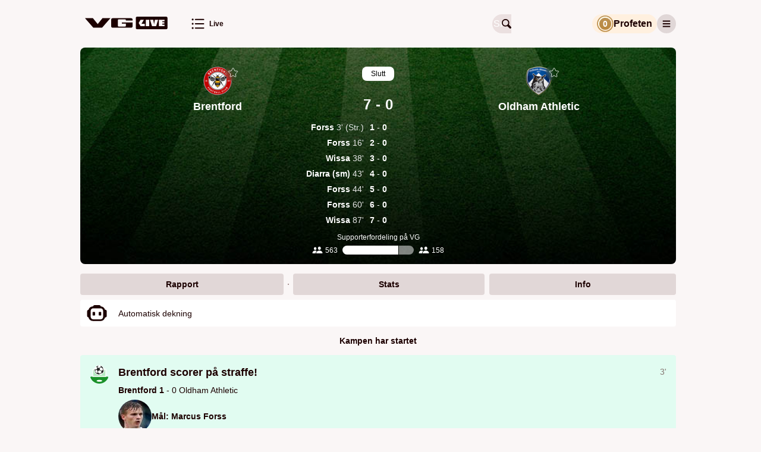

--- FILE ---
content_type: text/html; charset=utf-8
request_url: https://vglive.vg.no/kamp/brentford-oldham-athletic/516118/rapport
body_size: 39457
content:
<!DOCTYPE html><html lang="no" class="cream-theme light-theme"><head>
        <title>Brentford 7 - 0 Oldham Athletic • VG Live</title><title>VG Live</title>
        <meta charset="UTF-8">
        <meta name="viewport" content="width=device-width, initial-scale=1">
        <meta name="robots" content="index, follow">
        <meta name="google-site-verification" content="LjdK7ID3w_5TvSokcdXNTXck3pZvv32c78KHIwSTAvQ">
        <meta name="google-site-verification" content="dFnwOy0pgsokt9_6lxL1Pz7DehkcOgdy0ERaSo2zfGQ">
        <meta name="google-site-verification" content="ZX4MZ_rXf-zBVD1asBmV388Qbf-7UeJl1s5AhiDylTg">
        <meta name="google-site-verification" content="uPXEWnsPTQL8qt20Qnl08RDoGKkzh4r3zdIg7WPkyPI"> <!-- stage-vglive.vg.no -->

        <meta property="og:locale" content="nb_NO">
        <meta property="og:image:url" content="https://vglive.vg.no/static/site-assets/vg/og-images/vglive.jpg">
        <meta property="og:image:type" content="image/jpeg">
        <meta property="og:image:width" content="1200">
        <meta property="og:image:height" content="630">

        <link rel="apple-touch-icon" sizes="76x76" href="/static/site-assets/vg/apple-icons/apple-touch-icon-76x76.png">
        <link rel="apple-touch-icon" sizes="120x120" href="/static/site-assets/vg/apple-icons/apple-touch-icon-120x120.png">
        <link rel="apple-touch-icon" sizes="152x152" href="/static/site-assets/vg/apple-icons/apple-touch-icon-152x152.png">
        <link rel="apple-touch-icon" sizes="180x180" href="/static/site-assets/vg/apple-icons/apple-touch-icon-180x180.png">
        <meta name="apple-itunes-app" content="app-id=1294661796"> <!-- Apple AppStore smart banner -->
        <link rel="mask­icon" href="/static/site-assets/vg/apple-icons/safari-pinned-tab.svg" color="#f17220">
        <link rel="manifest" href="/manifest.json" crossorigin="use-credentials">
        <link rel="shortcut icon" href="/static/site-assets/vg/favicon.ico">
        <meta name="theme-color" content="#FAF6F6" media="(prefers-color-scheme: light)">
        <meta name="theme-color" content="#000000" media="(prefers-color-scheme: dark)">
        <!-- External resources hints for browser for faster page loading -->
         <!-- Advertising provider - always requested by Advertory -->
        <link rel="preconnect" href="https://ib.adnxs.com" crossorigin="use-credentials"> <!-- Advertising provider - always requested -->
        <link rel="preconnect" href="https://cmp.vg.no"> <!-- Privacy settings provider - it's always requested -->
        <link rel="dns-prefetch" href="https://cdn.sportsnext.schibsted.io"> <!-- CDN for team logos, flags and photos - used on every page -->
        <link rel="dns-prefetch" href="https://assets.vglive.no/"> <!-- Report item icons - used only on report and lineups pages -->
    <link href="/dist/vg/static/css/index.e544ff35.css" rel="stylesheet"><style type="text/css">body.fullscreen-scroll-in-screen{overflow-x:hidden}.advertory-fullscreen-scroll-wrapper{visibility:hidden;overflow:visible;width:100% !important;height:100vh !important;height:100lvh !important;position:relative;margin:var(--fullscreen-scroll-wrapper-margin);z-index:1;display:block !important;min-height:250px;padding:0 !important;clip-path:polygon(0 0, 100vw 0, 100vw 100dvh, 0 100dvh);-webkit-clip-path:polygon(0 0, 100vw 0, 100vw 100dvh, 0 100dvh)}.advertory-fullscreen-scroll-wrapper>div{position:fixed;top:0;left:0;height:100vh !important;height:100lvh !important;width:100vw !important;overflow:hidden}.advertory-fullscreen-scroll-wrapper>div>iframe{height:inherit !important;width:inherit !important;display:none !important}.advertory-fullscreen-scroll-wrapper.in-screen{visibility:visible;overflow:visible;width:100vw !important}.advertory-fullscreen-scroll-wrapper.in-screen>div>iframe{display:block !important}.advertory-fullscreen-scroll-wrapper.in-screen:before{content:"";width:100vw;height:150dvh;position:relative !important;display:block;transform:translateX(-50%);overflow:visible;z-index:1;left:50%;top:-150dvh;padding:0 !important}.advertory-fullscreen-scroll-wrapper.in-screen:after{content:"";width:100vw;height:150dvh;position:relative !important;display:block;transform:translateX(-50%);overflow:visible;z-index:1;left:50%;top:-50dvh}.advertory-fullscreen-scroll{position:fixed;top:0;left:0;right:0;bottom:0;overflow:hidden}.advertory-fullscreen-scroll::before{content:attr(data-ad-label);box-sizing:border-box;position:fixed;top:0;left:calc(50vw - 628px);width:calc(100% - 36px);max-width:1250px;text-align:left;background-color:hsla(0,0%,100%,.6);color:#212121;font-family:Ester Blenda,Arial,sans-serif;font-size:11px;font-weight:400;font-style:normal;text-transform:lowercase;line-height:1;margin:16px 2px;padding:10px;z-index:1;visibility:inherit !important}@media screen and (max-width: 1290px){.advertory-fullscreen-scroll::before{left:16px}}.advertory-fullscreen-scroll[data-move-cogwheel-to-the-left=true]>div[role=button]{left:calc(50vw - 623px);right:unset}@media screen and (max-width: 1290px){.advertory-fullscreen-scroll[data-move-cogwheel-to-the-left=true]>div[role=button]{left:22px;right:unset}}.advertory-fullscreen-scroll[data-move-cogwheel-to-the-left=true]::before{padding-left:32px}.advertory-fullscreen-scroll>div[id*=utif]{display:block;height:100vh !important;height:100lvh !important;width:100vw !important;overflow:hidden}.advertory-fullscreen-scroll>div[id*=utif]>iframe{display:block;height:inherit !important;width:inherit !important}.advertory-fullscreen-scroll>div[role=button]{z-index:1;opacity:1;background:rgba(0,0,0,0) !important;left:unset;position:fixed !important;right:calc(50vw - 623px);top:19px !important;width:26px !important;height:26px !important}@media screen and (max-width: 1290px){.advertory-fullscreen-scroll>div[role=button]{right:22px}}</style><style type="text/css">.advertory-brandmetrics-survey{width:100%}</style><style type="text/css">:export{c-brown-primary:#632626;c-white-primary:var(--white, #ffffff)}.advertory-vg-ad-native-content{position:relative;display:table;table-layout:fixed;width:100%;margin:0 auto;background:var(--white, #ffffff);font-family:Inter,"Helvetica Neue",Helvetica,Arial,sans-serif;font-weight:700;text-align:left;color:var(--black, #000000)}.advertory-vg-ad-native-content *{line-height:1}.advertory-vg-ad-native-content a.ad-link{display:block;text-decoration:none;color:inherit}.advertory-vg-ad-native-content a.ad-link:hover{text-decoration:none}.advertory-vg-ad-native-content .ad-info{z-index:10;top:44px}@media screen and (min-width: 768px){.advertory-vg-ad-native-content .ad-info{top:50px}}.advertory-vg-ad-native-content .ad-info div[role=button]{top:calc(27px + var(--space-m, 16px)) !important;left:16px;border-bottom-right-radius:13px;background-color:hsla(0,0%,100%,.45);z-index:10}@media screen and (min-width: 768px){.advertory-vg-ad-native-content .ad-info div[role=button]{top:calc(50px + var(--space-m, 16px)) !important;left:24px}}.advertory-vg-ad-native-content .ad-content{display:flex;flex-direction:column}.advertory-vg-ad-native-content .ad-content .ad-header{position:relative;height:27px;display:flex;align-items:center;text-transform:uppercase;padding:0 16px}@media screen and (min-width: 768px){.advertory-vg-ad-native-content .ad-content .ad-header{height:42px;min-height:0;padding:0 24px}}.advertory-vg-ad-native-content .ad-content .ad-header span{font-weight:700;font-size:15px;position:absolute;top:50%;transform:translateY(8%);font-family:"VG Sans",sans-serif;color:#1c0000}@media screen and (min-width: 768px){.advertory-vg-ad-native-content .ad-content .ad-header span{font-size:23px}}.advertory-vg-ad-native-content .ad-content .ad-header .ad-logo{position:absolute;right:0;top:1.5px;width:auto;height:40px;margin-right:16px}@media screen and (min-width: 768px){.advertory-vg-ad-native-content .ad-content .ad-header .ad-logo{width:auto;height:35px;margin-right:24px;top:16px}}.advertory-vg-ad-native-content .ad-content .ad-image-container{display:flex;position:relative;padding:16px}@media screen and (min-width: 768px){.advertory-vg-ad-native-content .ad-content .ad-image-container{min-height:0;padding:24px}}.advertory-vg-ad-native-content .ad-content .ad-image-container .ad-image{width:100%;height:auto;object-fit:cover;object-position:center 0}.advertory-vg-ad-native-content .ad-content .ad-image-container .ad-player-wrapper{height:56.4971751412vw;width:100%}@media screen and (min-width: 768px){.advertory-vg-ad-native-content .ad-content .ad-image-container .ad-player-wrapper{height:407px}}.advertory-vg-ad-native-content .ad-content .ad-text-container{display:flex;flex-direction:column;color:#2b2b2b;padding-bottom:16px;container-type:inline-size;width:100%;container-name:type-box}.advertory-vg-ad-native-content .ad-content .ad-text-container .sponsored-by{display:block;padding:8px;font-size:var(--font-size-xs, 12px);font-weight:normal;text-transform:uppercase}@media screen and (min-width: 768px){.advertory-vg-ad-native-content .ad-content .ad-text-container .sponsored-by{padding:8px 10px}}.advertory-vg-ad-native-content .ad-content .ad-text-container .ad-title{display:block;padding:0 16px;margin-left:0;margin-bottom:0;font-family:"VG Serif",serif;font-weight:827;line-height:1;color:#1c0000;font-size:calc(100vw/(580/16));white-space:nowrap;text-rendering:optimizeLegibility;-webkit-font-smoothing:antialiased}@media screen and (min-width: 580px){.advertory-vg-ad-native-content .ad-content .ad-text-container .ad-title{font-size:16px}}@media screen and (min-width: 768px){.advertory-vg-ad-native-content .ad-content .ad-text-container .ad-title{padding:4px 24px 8px 24px}}.advertory-vg-ad-native-content .ad-content .ad-text-container .ad-description{margin:4px 0;padding:0 16px;font-size:16px;line-height:calc(var(--font-size-s, 14px) + 2px);color:#7f6868;font-family:"VG Serif",serif}@media screen and (min-width: 768px){.advertory-vg-ad-native-content .ad-content .ad-text-container .ad-description{padding:0 24px;font-size:var(--font-size-l, 24px)}}</style><style type="text/css">:export{c-brown-primary:#632626;c-white-primary:var(--white, #ffffff)}.advertory-vg-ad-native-inhouse{position:relative;display:table;table-layout:fixed;width:100%;margin:0 auto;background:var(--white, #ffffff);font-family:"Arial-BoldMT","Arial",sans-serif;font-weight:700;text-align:left;color:var(--black, #000000)}.advertory-vg-ad-native-inhouse *{line-height:normal}.advertory-vg-ad-native-inhouse a.ad-link{display:block;color:inherit;text-decoration:none}.advertory-vg-ad-native-inhouse a.ad-link:hover{text-decoration:none}.advertory-vg-ad-native-inhouse .ad-info{top:30px}@media screen and (min-width: 768px){.advertory-vg-ad-native-inhouse .ad-info{top:33px}}.advertory-vg-ad-native-inhouse .ad-info div[role=button]{z-index:10;background-color:hsla(0,0%,100%,.45);border-bottom-right-radius:13px}.advertory-vg-ad-native-inhouse .ad-content{display:flex;flex-direction:column}.advertory-vg-ad-native-inhouse .ad-content .ad-image-container{display:flex;position:relative}.advertory-vg-ad-native-inhouse .ad-content .ad-image-container .ad-image{width:100%;height:auto;max-height:100%;object-fit:cover;object-position:center 0}.advertory-vg-ad-native-inhouse .ad-content .ad-image-container .ad-logo{position:absolute;height:48px;width:auto;top:auto;bottom:8px;left:8px;right:auto}@media screen and (min-width: 768px){.advertory-vg-ad-native-inhouse .ad-content .ad-image-container .ad-logo{left:16px;bottom:16px;width:64px;height:64px}}.advertory-vg-ad-native-inhouse .ad-content .ad-text-container{display:flex;flex-direction:column;padding-bottom:10px}@media screen and (min-width: 768px){.advertory-vg-ad-native-inhouse .ad-content .ad-text-container{padding-bottom:8px}}.advertory-vg-ad-native-inhouse .ad-content .ad-text-container .sponsored-by{padding:8px 0 0 8px;font-size:12px;font-family:Inter,"Helvetica Neue",Helvetica,Arial,sans-serif;font-weight:500;text-transform:uppercase;color:var(--accent, #d00000)}@media screen and (min-width: 768px){.advertory-vg-ad-native-inhouse .ad-content .ad-text-container .sponsored-by{padding:12px 0 0 16px}}.advertory-vg-ad-native-inhouse .ad-content .ad-text-container .sponsored-by .sponsor-name{font-weight:bold}.advertory-vg-ad-native-inhouse .ad-content .ad-text-container .ad-title{display:block;padding:0 8px;margin-top:12px;margin-left:0;font-family:Inter,"Helvetica Neue",Helvetica,Arial,sans-serif;font-size:max(22px,min(3.6rem,24px));font-weight:bold;color:inherit}@media screen and (min-width: 768px){.advertory-vg-ad-native-inhouse .ad-content .ad-text-container .ad-title{padding:0 16px;margin:.3rem 0;font-weight:700}}@media screen and (min-width: 768px){.advertory-vg-ad-native-inhouse:not(.flexible) .ad-content{height:400px}}</style><style type="text/css">.advertory-vg-ad-native-sponsorstripe{position:absolute;top:0;left:0;width:100%;padding:0;margin:0;border:none;background-color:rgba(0,0,0,0);text-align:left}.advertory-vg-ad-native-sponsorstripe .ad-info{position:absolute;display:none;align-items:center;justify-content:space-between;gap:var(--space-m, 16px);padding:var(--space-m, 16px);background:rgba(0,0,0,.9);z-index:1}.advertory-vg-ad-native-sponsorstripe .ad-info-description{color:var(--white, #ffffff);font-size:var(--font-size-s, 14px);line-height:var(--font-size-ml, 18px)}.advertory-vg-ad-native-sponsorstripe .ad-info-link{text-decoration:underline}.advertory-vg-ad-native-sponsorstripe .ad-wrapper{display:flex;flex-wrap:wrap;justify-content:space-between;align-items:center;padding:5px 10px;margin:auto;height:50px;background:linear-gradient(to bottom, rgba(0, 0, 0, 0.75) 0%, rgba(0, 0, 0, 0) 100%);font-family:Inter,"Helvetica Neue",Helvetica,Arial,sans-serif}.advertory-vg-ad-native-sponsorstripe .ad-open-button{display:grid;place-items:center}.advertory-vg-ad-native-sponsorstripe .ad-logo-wrapper{width:30%;max-width:160px;max-height:100%}.advertory-vg-ad-native-sponsorstripe .ad-logo{width:100%;height:100%}.advertory-vg-ad-native-sponsorstripe .ad-title{margin-right:10px;font-weight:bold;font-size:var(--font-size-s, 14px);color:var(--white, #ffffff)}@media screen and (min-width: 768px){.advertory-vg-ad-native-sponsorstripe .ad-title{font-size:var(--font-size-ml, 18px)}}</style><style type="text/css">:export{c-brown-primary:#632626;c-white-primary:var(--white, #ffffff)}.advertory-vg-ad-native-ukesmeny{width:100%;height:100%;position:relative}.advertory-vg-ad-native-ukesmeny a.ad-link{height:inherit;color:inherit;text-decoration:none;display:block}.advertory-vg-ad-native-ukesmeny a.ad-link:hover{text-decoration:none}.advertory-vg-ad-native-ukesmeny .ad-info{position:absolute;top:0;right:0;transform:translateX(-26px);z-index:10}.advertory-vg-ad-native-ukesmeny .ad-info div[role=button]{background-color:hsla(0,0%,100%,.75);border-bottom-left-radius:13px;border-bottom-right-radius:0px;border-top-right-radius:11px}.advertory-vg-ad-native-ukesmeny .ad-content{display:flex;flex-direction:column;height:100%}.advertory-vg-ad-native-ukesmeny .ad-content .ad-header{position:absolute;z-index:999;color:var(--white, #ffffff);background-color:rgba(0,0,0,.25);top:1rem;left:1rem;border-radius:5px;font-size:11px;padding:.5rem;font-family:Inter,"Helvetica Neue",Helvetica,Arial,sans-serif;font-weight:400}.advertory-vg-ad-native-ukesmeny .ad-content .ad-image-container{display:flex;position:relative;height:100%}.advertory-vg-ad-native-ukesmeny .ad-content .ad-image-container img{width:100%;height:100%;border-radius:12px}.advertory-vg-native-ad__front:has(.advertory-vg-ad-native-ukesmeny){height:100%}</style><style type="text/css">:export{c-brown-primary:#632626;c-white-primary:var(--white, #ffffff)}.advertory-vg-ad-native-ukesmeny-sponsor-stripe{width:100%;background:rgba(0,0,0,0);position:relative;margin-bottom:10px}.advertory-vg-ad-native-ukesmeny-sponsor-stripe a.ad-link{color:inherit;text-decoration:none;display:contents}.advertory-vg-ad-native-ukesmeny-sponsor-stripe a.ad-link:hover{text-decoration:none}.advertory-vg-ad-native-ukesmeny-sponsor-stripe .ad-info{display:none;top:44px;z-index:10}.advertory-vg-ad-native-ukesmeny-sponsor-stripe .ad-content{display:flex;flex-direction:column;align-items:center}.advertory-vg-ad-native-ukesmeny-sponsor-stripe .ad-content .ad-header{position:relative;display:flex;flex-direction:row;justify-content:center;align-items:center}.advertory-vg-ad-native-ukesmeny-sponsor-stripe .ad-content .ad-header .ad-logo{position:relative;max-width:15%}.advertory-vg-ad-native-ukesmeny-sponsor-stripe .ad-content .ad-header .info-button-wrapper{display:grid;place-content:center;height:30px;min-width:30px}.advertory-vg-ad-native-ukesmeny-sponsor-stripe .ad-content .ad-header .info-button-wrapper .info-button{height:10px;width:10px;position:relative;border:solid 1px var(--fontColor);border-radius:50%}.advertory-vg-ad-native-ukesmeny-sponsor-stripe .ad-content .ad-header .info-button-wrapper .info-button:before{content:"i";color:var(--fontColor);position:absolute;left:50%;top:50%;transform:translate(-50%, -50%);font-size:7px}.advertory-vg-ad-native-ukesmeny-sponsor-stripe .ad-content .ad-header .title{display:block;width:max-content;color:var(--fontColor);padding:0 4px;font-size:var(--mobileTitleSize);white-space:nowrap;margin-left:0;font-weight:700;font-family:Inter,"Helvetica Neue",Helvetica,Arial,sans-serif}.advertory-vg-ad-native-ukesmeny-sponsor-stripe .ad-content .description{font-weight:400;font-size:clamp(9px,1.4rem,20px);line-height:18px;text-align:center;color:var(--fontColor);width:80%}.advertory-vg-ad-native-ukesmeny-sponsor-stripe .ad-content .description a{text-decoration:underline;white-space:nowrap}.advertory-vg-ad-native-ukesmeny-sponsor-stripe .ad-content .hide{display:none}</style><style type="text/css">:export{c-brown-primary:#632626;c-white-primary:var(--white, #ffffff)}</style><style type="text/css">:export{c-brown-primary:#632626;c-white-primary:var(--white, #ffffff)}.advertory-vg-ad-native{box-sizing:border-box;-webkit-box-sizing:border-box;-moz-box-sizing:border-box;position:relative;display:table;table-layout:fixed;width:100%;min-height:250px;height:auto;margin:auto;text-align:left;text-decoration:none;font-family:"Arial-BoldMT","Arial",sans-serif}@media screen and (min-width: 768px){.advertory-vg-ad-native{min-height:400px}}.advertory-vg-ad-native *{box-sizing:border-box;-webkit-box-sizing:border-box;-moz-box-sizing:border-box;line-height:normal;text-transform:none}.advertory-vg-ad-native .ad-info{position:absolute;top:26px}.advertory-vg-ad-native .ad-info div[role=button]{z-index:10;background-color:hsla(0,0%,100%,.45);border-bottom-right-radius:13px}.advertory-vg-ad-native a.ad-link{display:block;text-decoration:none;color:#2b2b2b;border:1px solid #b4b4b4}.advertory-vg-ad-native a.ad-link .ad-content .ad-header{width:100%;padding:5px 8px;background:#facf62;font-size:var(--font-size-xs, 12px);font-weight:bold;color:#555}.advertory-vg-ad-native a.ad-link .ad-content .ad-image-container{position:relative;line-height:0;max-height:400px;overflow:hidden}@media screen and (min-width: 768px){.advertory-vg-ad-native a.ad-link .ad-content .ad-image-container{min-height:300px;max-height:500px}}.advertory-vg-ad-native a.ad-link .ad-content .ad-image-container .ad-player-wrapper{height:56.4971751412vw;width:100%}@media screen and (min-width: 768px){.advertory-vg-ad-native a.ad-link .ad-content .ad-image-container .ad-player-wrapper{height:326px}}.advertory-vg-ad-native a.ad-link .ad-content .ad-image-container .ad-image{position:static;width:100%;height:auto;object-fit:cover}.advertory-vg-ad-native a.ad-link .ad-content .ad-image-container .ad-logo{position:absolute;height:35px;width:auto;top:auto;bottom:8px;left:8px;right:auto}@media screen and (min-width: 768px){.advertory-vg-ad-native a.ad-link .ad-content .ad-image-container .ad-logo{left:16px;bottom:16px;height:40px}}.advertory-vg-ad-native a.ad-link .ad-content .ad-text-container{padding:0 10px 15px;background:#fffced;overflow:auto}@media screen and (min-width: 768px){.advertory-vg-ad-native a.ad-link .ad-content .ad-text-container{background:#fff6d1;overflow:auto}}.advertory-vg-ad-native a.ad-link .ad-content .ad-text-container .sponsored-by{display:block;margin:8px 0;font-size:var(--font-size-xs, 12px);font-weight:bold;text-transform:uppercase;color:#1399ca}.advertory-vg-ad-native a.ad-link .ad-content .ad-text-container .title{margin:8px 0;font-size:calc(20px + .5vw);font-weight:bold;font-family:Arial,sans-serif;line-height:1}@media screen and (min-width: 768px){.advertory-vg-ad-native a.ad-link .ad-content .ad-text-container .title{font-size:var(--font-size-xxl, 40px)}}.advertory-vg-ad-native a.ad-link:hover{text-decoration:none}</style><style type="text/css">:export{c-brown-primary:#632626;c-white-primary:var(--white, #ffffff)}.advertory-shared-ad-native-recirc{position:relative;height:100%;width:100%;max-width:690px;margin:auto;clear:both;text-size-adjust:100%;background-color:#fffbee}.advertory-shared-ad-native-recirc .ad-info div[role=button]{z-index:10;background-color:hsla(0,0%,100%,.45);border-bottom-right-radius:13px}.advertory-shared-ad-native-recirc .ad-link{position:static;max-height:unset;display:flex;flex-direction:column;flex-wrap:wrap;justify-content:space-between;-webkit-box-pack:justify;border:0;background-color:#fffbee;text-decoration:none}.advertory-shared-ad-native-recirc .ad-link .ad-content .ad-image-container{order:0;width:100%;margin:0;position:relative}.advertory-shared-ad-native-recirc .ad-link .ad-content .ad-image-container .ad-image{width:100%;height:auto;position:static;object-fit:cover;max-height:unset}.advertory-shared-ad-native-recirc .ad-link .ad-content .ad-image-container .ad-logo{position:absolute;height:35px;width:auto;top:auto;bottom:8px;left:8px;right:auto}@media screen and (min-width: 768px){.advertory-shared-ad-native-recirc .ad-link .ad-content .ad-image-container .ad-logo{left:16px;bottom:16px;height:40px}}.advertory-shared-ad-native-recirc .ad-link .ad-content .ad-text-container{display:flex;flex-direction:column;order:1;flex:1 0 50%;align-self:baseline;height:auto;padding:4px 8px 8px}.advertory-shared-ad-native-recirc .ad-link .ad-content .ad-text-container .ad-sponsor{width:fit-content;display:block;align-self:flex-start;padding:2px 4px !important;margin:0 0 4px;background-color:#ffe88a;font-family:Inter,"Helvetica Neue",Helvetica,Arial,sans-serif;font-size:10px;font-weight:700;text-transform:uppercase;text-align:left;color:#2b2b2b}.advertory-shared-ad-native-recirc .ad-link .ad-content .ad-text-container .ad-title{font-family:"Austin News Deck Web","Times New Roman",serif;font-weight:600;font-size:clamp(24px,4.1379310345vw,26px);line-height:clamp(32px,5.5172413793vw,34px);margin:0;text-align:left;color:#2b2b2b}@media screen and (min-width: 768px){.advertory-shared-ad-native-recirc .ad-link .ad-content .ad-text-container .ad-title{font-size:37px;line-height:1}}.advertory-shared-ad-native-recirc .ad-link .ad-content .ad-text-container .ad-description{display:inline;margin:8px 0 0;font-size:var(--font-size-xs, 12px);font-family:Inter,"Helvetica Neue",Helvetica,Arial,sans-serif;font-weight:500;color:#2b2b2b;text-align:left}</style><style type="text/css">:export{c-brown-primary:#632626;c-white-primary:var(--white, #ffffff)}.advertory-vg-ad-native-podme{position:relative;width:100%;max-width:980px;height:202px;display:flex;border-radius:10px;margin-top:-10px;background:linear-gradient(90deg, rgb(35, 55, 94) 0%, rgb(4, 20, 38) 104.93%);font-family:Inter,"Helvetica Neue",Helvetica,Arial,sans-serif,Arial,sans-serif;text-align:left}.advertory-vg-ad-native-podme *{line-height:normal}.advertory-vg-ad-native-podme .ad-link{text-decoration:none;width:100%}.advertory-vg-ad-native-podme .ad-link:hover{text-decoration:none}.advertory-vg-ad-native-podme .ad-content-wrapper{display:flex;flex-direction:column;height:100%;width:100%}.advertory-vg-ad-native-podme .ad-content-wrapper .ad-content{box-sizing:border-box;height:100%;width:100%}.advertory-vg-ad-native-podme .ad-content-wrapper .ad-content .ad-main-content{display:flex;justify-content:center;align-content:center;height:100%;width:100%}.advertory-vg-ad-native-podme .ad-content-wrapper .ad-content .ad-main-content .ad-text-container{display:flex;flex-direction:column;width:428px;margin:41px 28px 41px 41px}.advertory-vg-ad-native-podme .ad-content-wrapper .ad-content .ad-main-content .ad-text-container .ad-title{font-size:23px;font-weight:600;line-height:28px;color:var(--white, #ffffff);margin-bottom:15px}@media screen and (min-width: 600px){.advertory-vg-ad-native-podme .ad-content-wrapper .ad-content .ad-main-content .ad-text-container .ad-title{font-size:20xp;font-weight:600;line-height:24px}}.advertory-vg-ad-native-podme .ad-content-wrapper .ad-content .ad-main-content .ad-text-container .ad-description{font-size:var(--font-size-ml, 18px);font-weight:500;line-height:22px;color:#17e0e3}.advertory-vg-ad-native-podme .ad-content-wrapper .ad-content .ad-main-content .ad-small-image-container{display:none;max-width:250px}@media screen and (min-width: 600px){.advertory-vg-ad-native-podme .ad-content-wrapper .ad-content .ad-main-content .ad-small-image-container{display:flex;-webkit-box-pack:center;justify-content:center;-webkit-box-align:center;align-items:center;max-width:253px;min-width:250px;height:100%;margin:0 auto}}.advertory-vg-ad-native-podme .ad-content-wrapper .ad-content .ad-main-content .ad-small-image-container .ad-small-image{height:100%;max-width:100%;object-fit:cover}.advertory-vg-ad-native-podme .ad-content-wrapper .ad-content .ad-main-content .ad-logo{display:flex;justify-content:center;align-items:center;margin:8px}.advertory-vg-ad-native-podme .ad-content-wrapper .ad-content .ad-main-content .ad-logo>.logo{display:block}@media screen and (min-width: 600px){.advertory-vg-ad-native-podme .ad-content-wrapper .ad-content .ad-main-content .ad-logo{margin-right:24px}}.advertory-vg-ad-native-podme.description .ad-content-wrapper .ad-content .ad-description{display:block;font-size:var(--font-size-xs, 12px);font-style:normal;font-weight:400;line-height:13px;color:#17e0e3}@media screen and (min-width: 600px){.advertory-vg-ad-native-podme.description .ad-content-wrapper .ad-content .ad-description{font-size:var(--font-size-s, 14px);line-height:17px}}.advertory-vg-ad-native-podme.article .ad-content-wrapper .ad-content .ad-main-content .ad-small-image-container{max-width:127px;display:block;flex-shrink:0;margin:16px 8px 16px 0}@media screen and (min-width: 600px){.advertory-vg-ad-native-podme.article .ad-content-wrapper .ad-content .ad-main-content .ad-small-image-container{max-width:191px;padding:0;margin:0}}.advertory-vg-ad-native-podme.article .ad-content-wrapper .ad-content .ad-main-content .ad-small-image-container .ad-small-image{object-fit:contain}</style><style type="text/css">:export{c-brown-primary:#632626;c-white-primary:var(--white, #ffffff)}.advertory-vg-ad-native-podme-section{height:202px;border-radius:11px;margin-left:-145px;margin-right:-145px;background:linear-gradient(90deg, rgb(35, 55, 94) 0%, rgb(4, 20, 38) 104.93%);text-align:left;text-size-adjust:100%}.advertory-vg-ad-native-podme-section .ad-link{border-bottom:initial;color:initial}.advertory-vg-ad-native-podme-section .ad-link .ad-content-wrapper{display:flex;height:100%;font-family:Inter,"Helvetica Neue",Helvetica,Arial,sans-serif;font-style:normal;font-weight:normal}.advertory-vg-ad-native-podme-section .ad-link .ad-text-container{display:flex;flex-direction:column;width:428px;margin:41px 28px 41px 41px}.advertory-vg-ad-native-podme-section .ad-link .ad-text-container .ad-title{margin-bottom:15px;font-size:20xp;font-weight:600;line-height:28px;color:var(--white, #ffffff)}.advertory-vg-ad-native-podme-section .ad-link .ad-text-container .ad-description{font-size:var(--font-size-ml, 18px);font-weight:500;line-height:22px;color:#17e0e3}.advertory-vg-ad-native-podme-section .ad-link .ad-image-container{display:flex;-webkit-box-pack:center;justify-content:center;-webkit-box-align:center;align-items:center;max-width:253px;min-width:250px;height:100%;margin:0 auto}.advertory-vg-ad-native-podme-section .ad-link .ad-image-container .ad-image{max-width:100%;max-height:100%;object-fit:fill}.advertory-vg-ad-native-podme-section .ad-link .ad-logo-container{display:flex;-webkit-box-pack:center;justify-content:center;-webkit-box-align:center;align-items:center;max-width:162px;height:100%;margin:0 16px}.advertory-vg-ad-native-podme-section .ad-link .ad-logo-container .ad-logo{max-width:100%;max-height:100%;object-fit:fill}</style><style type="text/css">:export{c-brown-primary:#632626;c-white-primary:var(--white, #ffffff)}.advertory-vg-ad-native-video .ad-info>div[role=button]{right:0 !important;left:unset !important;border-bottom-left-radius:50%;border-bottom-right-radius:unset;background-color:hsla(0,0%,100%,.45)}.advertory-vg-ad-native-video .ad-content{box-sizing:border-box;display:flex;flex-direction:column;border-bottom:1px solid #b4b4b4;border-top:1px solid #b4b4b4;font-family:Inter,"Helvetica Neue",Helvetica,Arial,sans-serif;line-height:normal}.advertory-vg-ad-native-video .ad-content .ad-header{box-sizing:border-box;width:100%;padding:5px;background:#facf62;font-size:var(--font-size-xs, 12px);font-weight:bold;text-align:left;color:#555}.advertory-vg-ad-native-video .ad-content .ad-header span{box-sizing:border-box;width:100%;padding:5px;background:#facf62;font-size:var(--font-size-xs, 12px);font-weight:bold;color:#555}.advertory-vg-ad-native-video .ad-content .ad-image-container{position:relative;height:52.356%;order:1}.advertory-vg-ad-native-video .ad-content .ad-image-container .ad-player-wrapper{box-sizing:border-box;position:relative;width:100%;height:56.4971751412vw}@media screen and (min-width: 768px){.advertory-vg-ad-native-video .ad-content .ad-image-container .ad-player-wrapper{height:326px}}.advertory-vg-ad-native-video .ad-content .ad-link{order:1;text-align:left;text-decoration:none}.advertory-vg-ad-native-video .ad-content .ad-link .ad-text-container{box-sizing:border-box;order:2;align-self:baseline;width:100%;padding:0 10px 15px;background:#fffced;font-family:Arial,sans-serif;overflow:auto}.advertory-vg-ad-native-video .ad-content .ad-link .ad-text-container .sponsored-by{display:block;align-self:flex-start;margin:8px 0;font-size:var(--font-size-xs, 12px);font-weight:bold;text-align:left;text-transform:uppercase;color:#1399ca}.advertory-vg-ad-native-video .ad-content .ad-link .ad-text-container .title{margin:0;font-size:20xp;font-weight:bold;line-height:1;text-align:left;color:#2b2b2b;overflow:hidden}@media screen and (min-width: 768px){.advertory-vg-ad-native-video .ad-content{border:1px solid #b4b4b4}.advertory-vg-ad-native-video .ad-link.ad-text-container{background:#fff6d1}.advertory-vg-ad-native-video .ad-link.ad-text-container .title{margin:8px 0;font-size:var(--font-size-xxl, 40px)}}@media screen and (min-width: 1025px){.advertory-vg-ad-native-video .ad-content .ad-image-container{min-height:300px}}</style><style type="text/css">:export{c-brown-primary:#632626;c-white-primary:var(--white, #ffffff)}.advertory-vg-ad-native-fishfinger .ad-link{display:flex;flex-direction:column;align-items:center;margin:0 var(--space-xs, 8px) var(--space-xs, 8px);padding:var(--space-m, 16px) 0 var(--space-xxs, 4px);border-radius:var(--space-xs, 8px);color:var(--white, #ffffff);background-color:#1c1c1e}@media screen and (min-width: 768px){.advertory-vg-ad-native-fishfinger .ad-link{margin:0 0 var(--space-xs, 8px)}}.advertory-vg-ad-native-fishfinger .ad-content{display:flex;align-items:center;justify-content:center;gap:var(--space-xxs, 4px);height:24px;font-weight:600;font-size:var(--font-size-xs, 12px)}.advertory-vg-ad-native-fishfinger .ad-image{height:16px}.advertory-vg-ad-native-fishfinger .ad-title{white-space:nowrap}.advertory-vg-ad-native-fishfinger .ad-logo{height:24px}</style><style type="text/css">:export{c-brown-primary:#632626;c-white-primary:var(--white, #ffffff)}.advertory-vg-ad-native-affiliate{position:relative;width:100%;margin:0 auto;background:var(--white, #ffffff);font-family:Inter,"Helvetica Neue",Helvetica,Arial,sans-serif;font-weight:700;text-align:left;color:#2b2b2b}.advertory-vg-ad-native-affiliate a.ad-link{display:block;text-decoration:none;color:inherit}.advertory-vg-ad-native-affiliate a.ad-link:hover{text-decoration:none}.advertory-vg-ad-native-affiliate .ad-info{z-index:10;top:44px}@media screen and (min-width: 768px){.advertory-vg-ad-native-affiliate .ad-info{top:50px}}.advertory-vg-ad-native-affiliate .ad-info div[role=button]{left:16px;top:43px;border-bottom-right-radius:13px;background-color:hsla(0,0%,100%,.45);z-index:10}@media screen and (min-width: 768px){.advertory-vg-ad-native-affiliate .ad-info div[role=button]{top:66px;left:24px}}.advertory-vg-ad-native-affiliate .ad-content{display:flex;flex-direction:column}.advertory-vg-ad-native-affiliate .ad-content .ad-header{position:relative;height:27px;color:#2a2a2a;display:flex;justify-content:space-between;align-items:center;text-transform:uppercase;padding:0 16px}@media screen and (min-width: 768px){.advertory-vg-ad-native-affiliate .ad-content .ad-header{height:42px;padding:0 24px}}.advertory-vg-ad-native-affiliate .ad-content .ad-header span{font-weight:700;font-size:15px;line-height:17px;position:relative;padding:0;font-family:"VG Sans",sans-serif;color:#1c0000;align-self:end;transform:translateY(20%)}@media screen and (min-width: 768px){.advertory-vg-ad-native-affiliate .ad-content .ad-header span{font-size:23px;transform:translateY(8%)}}.advertory-vg-ad-native-affiliate .ad-content .ad-header .ad-logo{position:relative;right:0;width:auto;height:25px;align-self:end;transform:translateY(6px)}@media screen and (min-width: 768px){.advertory-vg-ad-native-affiliate .ad-content .ad-header .ad-logo{width:auto;height:35px;transform:translateY(7px)}}.advertory-vg-ad-native-affiliate .ad-content .ad-image-container{display:flex;position:relative;padding:16px}@media screen and (min-width: 768px){.advertory-vg-ad-native-affiliate .ad-content .ad-image-container{min-height:0;padding:24px}}.advertory-vg-ad-native-affiliate .ad-content .ad-image-container .ad-image{width:100%;height:auto;object-fit:cover;object-position:center 0}.advertory-vg-ad-native-affiliate .ad-content .ad-text-container{display:flex;flex-direction:column;color:#2b2b2b;padding-bottom:8px;container-type:inline-size;width:100%;container-name:type-box}.advertory-vg-ad-native-affiliate .ad-content .ad-text-container .ad-title{display:block;padding:8px 16px 8px;margin-left:0;width:100%;margin-bottom:0;font-family:"VG Serif",serif;font-weight:827;line-height:1;color:#1c0000;font-size:calc(100vw/(580/16));white-space:nowrap;text-rendering:optimizeLegibility;-webkit-font-smoothing:antialiased}@media screen and (min-width: 580px){.advertory-vg-ad-native-affiliate .ad-content .ad-text-container .ad-title{font-size:16px}}@media screen and (min-width: 768px){.advertory-vg-ad-native-affiliate .ad-content .ad-text-container .ad-title{padding:8px 24px 16px}}.advertory-vg-ad-native-affiliate .ad-content .ad-text-container .ad-description{padding:0 16px;font-size:16px;font-family:"VG Serif",serif;line-height:calc(var(--font-size-s, 14px) + 2px)}@media screen and (min-width: 768px){.advertory-vg-ad-native-affiliate .ad-content .ad-text-container .ad-description{padding:8px 24px 0px;font-size:var(--font-size-l, 24px)}}</style><style type="text/css">:export{c-brown-primary:#632626;c-white-primary:var(--white, #ffffff)}.godt-dish-item:has(.advertory-vg-ad-native-ukesmeny-video){min-width:195px}.advertory-vg-ad-native-ukesmeny-video{width:100%;height:100%;position:relative}.advertory-vg-ad-native-ukesmeny-video .ad-info{position:absolute;top:0;right:0;transform:translateX(-26px);z-index:10}.advertory-vg-ad-native-ukesmeny-video .ad-info div[role=button]{background-color:hsla(0,0%,100%,.75);border-bottom-left-radius:13px;border-bottom-right-radius:0;border-top-right-radius:11px}.advertory-vg-ad-native-ukesmeny-video .ad-content{display:flex;flex-direction:column;height:100%}.advertory-vg-ad-native-ukesmeny-video .ad-content .ad-header{position:absolute;z-index:999;color:var(--white, #ffffff);background-color:rgba(0,0,0,.3);top:8px;left:8px;border-radius:3px;font-size:11px;padding:.5rem;font-family:Inter,"Helvetica Neue",Helvetica,Arial,sans-serif;font-weight:500}.advertory-vg-ad-native-ukesmeny-video .ad-content .ad-image-container{position:relative;height:300px;width:195px}.advertory-vg-ad-native-ukesmeny-video .ad-content .ad-image-container .ad-player-wrapper{box-sizing:border-box;position:relative;height:100%;width:100%}</style><style type="text/css">[id^=integration_godt-menu]>article .jw-controls>.jw-controlbar .jw-slider-time{display:none}[id^=integration_godt-menu]>article .jw-controls>.jw-controlbar .jw-button-container{padding:0 6px;height:36px}[id^=integration_godt-menu]>article .jw-controls>.jw-controlbar .jw-button-container .jw-icon{margin-right:3px;height:unset;width:unset;bottom:0}[id^=integration_godt-menu]>article .jw-controls>.jw-controlbar .jw-button-container .jw-icon-volume,[id^=integration_godt-menu]>article .jw-controls>.jw-controlbar .jw-button-container .jw-icon-playback{display:flex}</style><style type="text/css">:export{c-brown-primary:#632626;c-white-primary:var(--white, #ffffff)}.advertory-vg-ad-native-seamless-image{background-color:#f5f5f5;border-top:1px solid #e8e8e8;border-bottom:1px solid #e8e8e8}.advertory-vg-ad-native-seamless-image .ad-info div[role=button]{left:100%;transform:translateX(-100%);background-color:hsla(0,0%,100%,.45);border-bottom-left-radius:13px}.advertory-vg-ad-native-seamless-image .ad-link .ad-content{display:flex;flex-direction:column}.advertory-vg-ad-native-seamless-image .ad-link .ad-content .ad-header{display:flex;align-items:center;justify-content:space-between;padding:15px}.advertory-vg-ad-native-seamless-image .ad-link .ad-content .ad-header .ad-header-text{display:flex;flex-direction:column;align-items:flex-start}.advertory-vg-ad-native-seamless-image .ad-link .ad-content .ad-header .ad-header-text .sponsored-by{color:#18191a;font-family:Arial,sans-serif;font-weight:700;font-size:var(--font-size-ml, 18px)}.advertory-vg-ad-native-seamless-image .ad-link .ad-content .ad-header .ad-header-text .ad-annons{color:#666;font-family:Arial,sans-serif;font-weight:normal;font-size:var(--font-size-s, 14px)}.advertory-vg-ad-native-seamless-image .ad-link .ad-content .ad-header .ad-logo{max-height:38px}.advertory-vg-ad-native-seamless-image .ad-link .ad-content .ad-image-container .ad-image{height:430px;width:100%;object-fit:cover;object-position:center 0}.advertory-vg-ad-native-seamless-image .ad-link .ad-content .ad-text-container{display:flex;align-items:center;justify-content:space-between;padding:15px}.advertory-vg-ad-native-seamless-image .ad-link .ad-content .ad-text-container .description{padding-right:10px;color:#292929;font-family:Arial,sans-serif;font-weight:normal;font-size:15px}.advertory-vg-ad-native-seamless-image .ad-link .ad-content .ad-text-container .ad-action{background-color:red;padding:8px;color:var(--white, #ffffff);font-family:StagSans-Medium,sans-serif;font-weight:700;font-size:var(--font-size-s, 14px);border-radius:5px;width:110px}</style><style type="text/css">@import"https://fonts.googleapis.com/css?family=Roboto:400,500&display=swap";.advertory-shared-ad-native-content-display-basic{width:100%;font-family:Roboto,sans-serif;color:#6d747e;text-align:left;background:#fff;position:relative;margin:0 auto;display:flex;flex-direction:column}.advertory-shared-ad-native-content-display-basic *{line-height:normal}.advertory-shared-ad-native-content-display-basic .ad-info{top:0;right:8px;position:absolute}.advertory-shared-ad-native-content-display-basic .ad-info>div{position:initial !important}.advertory-shared-ad-native-content-display-basic .ad-link{text-decoration:none}.advertory-shared-ad-native-content-display-basic .ad-link:hover{text-decoration:none}.advertory-shared-ad-native-content-display-basic .ad-header{padding:5px 16px;background-color:#ffcd00;font-size:12px;text-transform:uppercase;color:#495057;font-weight:600}.advertory-shared-ad-native-content-display-basic .ad-content-wrapper{display:flex;flex-direction:column}.advertory-shared-ad-native-content-display-basic .ad-content-wrapper .ad-large-image-container{position:relative;padding-bottom:40%}@media screen and (min-width: 768px){.advertory-shared-ad-native-content-display-basic .ad-content-wrapper .ad-large-image-container{display:none}}.advertory-shared-ad-native-content-display-basic .ad-content-wrapper .ad-large-image-container .ad-large-image-wrapper{position:absolute;height:100%;width:100%}.advertory-shared-ad-native-content-display-basic .ad-content-wrapper .ad-large-image-container .ad-large-image-wrapper .ad-large-image{object-fit:cover;min-width:100%;height:100%}.advertory-shared-ad-native-content-display-basic .ad-content-wrapper .ad-content{box-sizing:border-box;display:flex;background-color:#fffae6}.advertory-shared-ad-native-content-display-basic .ad-content-wrapper .ad-content .ad-text-container{flex-grow:1;padding:16px}.advertory-shared-ad-native-content-display-basic .ad-content-wrapper .ad-content .ad-text-container .ad-title{font-size:20px;color:#212529;font-weight:600;margin-bottom:16px}@media screen and (min-width: 768px){.advertory-shared-ad-native-content-display-basic .ad-content-wrapper .ad-content .ad-text-container .ad-title{font-size:22px}}.advertory-shared-ad-native-content-display-basic .ad-content-wrapper .ad-content .ad-text-container .ad-sponsor{font-size:11px;color:gray;font-weight:600;text-transform:uppercase}.advertory-shared-ad-native-content-display-basic .ad-content-wrapper .ad-content .ad-small-image-container{display:none;max-width:175px}@media screen and (min-width: 768px){.advertory-shared-ad-native-content-display-basic .ad-content-wrapper .ad-content .ad-small-image-container{display:block}}.advertory-shared-ad-native-content-display-basic .ad-content-wrapper .ad-content .ad-small-image-container .ad-small-image{object-fit:cover;max-width:100%}.advertory-shared-ad-native-content-display-basic.article .ad-info{top:0;right:0;position:absolute;border-bottom-left-radius:50%;background:hsla(0,0%,100%,.6)}.advertory-shared-ad-native-content-display-basic.article .ad-info>div{position:initial !important}.advertory-shared-ad-native-content-display-basic.article .ad-content-wrapper .ad-content .ad-small-image-container{display:block}.advertory-shared-ad-native-content-display-basic.article .ad-content-wrapper .ad-content .ad-text-container{padding:8px 16px;border-left:4px solid #ffcd00}.advertory-shared-ad-native-content-display-basic.article .ad-content-wrapper .ad-content .ad-text-container .ad-header-wrapper{display:flex;margin-bottom:8px}@media screen and (min-width: 768px){.advertory-shared-ad-native-content-display-basic.article .ad-content-wrapper .ad-content .ad-text-container .ad-header-wrapper{margin-bottom:16px}}.advertory-shared-ad-native-content-display-basic.article .ad-content-wrapper .ad-content .ad-text-container .ad-header-wrapper .ad-header{padding:2px 4px;font-size:11px}.advertory-shared-ad-native-content-display-basic.article .ad-content-wrapper .ad-content .ad-text-container .ad-title{font-size:15px;margin-bottom:8px}@media screen and (min-width: 768px){.advertory-shared-ad-native-content-display-basic.article .ad-content-wrapper .ad-content .ad-text-container .ad-title{font-size:18px;margin-bottom:16px}}.advertory-shared-ad-native-content-display-basic.article .ad-content-wrapper .ad-content .ad-small-image-container{padding:16px 8px 16px 0}@media screen and (min-width: 768px){.advertory-shared-ad-native-content-display-basic.article .ad-content-wrapper .ad-content .ad-small-image-container{padding:0}}.advertory-shared-ad-native-content-display-basic.article .ad-content-wrapper .ad-content .ad-small-image-container .ad-small-image{object-fit:contain}@media screen and (min-width: 768px){.advertory-shared-ad-native-content-display-basic.article .ad-content-wrapper .ad-content .ad-small-image-container .ad-small-image{object-fit:cover}}</style><style type="text/css">.advertory-shared-ad-native-video{width:100%;min-height:250px;height:auto;margin:auto;text-align:left;position:relative;-webkit-box-sizing:border-box;-moz-box-sizing:border-box;box-sizing:border-box;text-decoration:none;display:table;table-layout:fixed}@media screen and (min-width: 768px){.advertory-shared-ad-native-video{width:580px}}.advertory-shared-ad-native-video .ad-info{position:absolute;top:2px;right:24px}.advertory-shared-ad-native-video .ad-info .gdprAdTransparencyCogWheelButton{background-color:rgba(0,0,0,0);border-bottom-right-radius:13px;z-index:10}.advertory-shared-ad-native-video a.ad-link{display:block;text-decoration:none;color:#2b2b2b}.advertory-shared-ad-native-video a.ad-link:hover{text-decoration:none}.advertory-shared-ad-native-video .ad-content .ad-header{font-size:12px;padding:5px 8px;color:#4c3d00;background:rgba(255,205,0,.8);font-weight:bold}.advertory-shared-ad-native-video .ad-content .ad-image-container{position:relative;line-height:0}@media screen and (min-width: 768px){.advertory-shared-ad-native-video .ad-content .ad-image-container{min-height:300px}}.advertory-shared-ad-native-video .ad-content .ad-image-container .ad-player-wrapper{height:56.4971751412vw;width:100%}@media screen and (min-width: 768px){.advertory-shared-ad-native-video .ad-content .ad-image-container .ad-player-wrapper{height:326px}}.advertory-shared-ad-native-video .ad-content .ad-text-container{background:#fff6d1;overflow:auto;padding-bottom:15px;padding-left:8px}@media screen and (min-width: 768px){.advertory-shared-ad-native-video .ad-content .ad-text-container{background:#fff6d1;padding-left:16px;overflow:auto}}.advertory-shared-ad-native-video .ad-content .ad-text-container .sponsored-by{margin:8px 16px 8px 0;color:#64625a;font-size:10px;text-transform:uppercase;display:block;font-weight:600}@media screen and (min-width: 768px){.advertory-shared-ad-native-video .ad-content .ad-text-container .sponsored-by{font-size:12px}}.advertory-shared-ad-native-video .ad-content .ad-text-container .title{line-height:1;margin:8px 0;font-weight:bold;font-size:20px;font-family:Arial,sans-serif}@media screen and (min-width: 768px){.advertory-shared-ad-native-video .ad-content .ad-text-container .title{font-size:22px}}</style><style type="text/css">.advertory-abo-ad-native-video{width:100%;min-height:250px;margin:auto;color:#000;font-family:-apple-system,BlinkMacSystemFont,sans-serif;font-weight:600;text-align:left;position:relative;box-sizing:border-box;text-decoration:none;display:table;table-layout:fixed}.advertory-abo-ad-native-video *{box-sizing:border-box;line-height:normal;text-transform:none}@media screen and (min-width: 768px){.advertory-abo-ad-native-video{width:580px;height:400px}}.advertory-abo-ad-native-video .ad-info{position:absolute;height:26px;width:26px;top:20px;left:0;z-index:1000;background-color:hsla(0,0%,100%,.4509803922);border-bottom-right-radius:13px;transform:none;transform-origin:center}@media screen and (min-width: 768px){.advertory-abo-ad-native-video .ad-info{top:30px}}.advertory-abo-ad-native-video .ad-info .gdprAdTransparencyCogWheelButton{background-color:rgba(0,0,0,0);border-bottom-right-radius:13px;z-index:10}.advertory-abo-ad-native-video .ad-content .ad-image-container{position:relative;line-height:0}.advertory-abo-ad-native-video .ad-content .ad-image-container .ad-header{position:absolute;height:20px;width:100%;font-size:13px;line-height:20px;color:#4c3d00;background:rgba(255,205,0,.8);z-index:100}.advertory-abo-ad-native-video .ad-content .ad-image-container .ad-header span{margin-left:8px}@media screen and (min-width: 768px){.advertory-abo-ad-native-video .ad-content .ad-image-container .ad-header{height:30px;line-height:30px;padding-left:16px}.advertory-abo-ad-native-video .ad-content .ad-image-container .ad-header span{margin:0}}.advertory-abo-ad-native-video .ad-content .ad-image-container .ad-player-wrapper{height:56.4971751412vw;width:100%}@media screen and (min-width: 768px){.advertory-abo-ad-native-video .ad-content .ad-image-container .ad-player-wrapper{height:326px}}.advertory-abo-ad-native-video .ad-content .ad-text-container{background:#fff6d1;overflow:auto}.advertory-abo-ad-native-video .ad-content .ad-text-container .sponsored-by{color:#64625a;font-size:10px;margin:8px 8px 3px 8px;text-transform:uppercase;display:block}@media screen and (min-width: 768px){.advertory-abo-ad-native-video .ad-content .ad-text-container .sponsored-by{font-size:13px;margin:8px 16px}}.advertory-abo-ad-native-video .ad-content .ad-text-container .ad-link{text-decoration:none;display:flex;flex-direction:column}.advertory-abo-ad-native-video .ad-content .ad-text-container .ad-link,.advertory-abo-ad-native-video .ad-content .ad-text-container .ad-link:focus,.advertory-abo-ad-native-video .ad-content .ad-text-container .ad-link:hover,.advertory-abo-ad-native-video .ad-content .ad-text-container .ad-link:visited{color:#000}.advertory-abo-ad-native-video .ad-content .ad-text-container .ad-link .ad-title{margin:0 8px 7px 8px;min-height:52px;line-height:24px;color:#000;font-size:20px;font-weight:700;display:flex;flex-direction:column}@media screen and (min-width: 768px){.advertory-abo-ad-native-video .ad-content .ad-text-container .ad-link .ad-title{font-size:22px;margin:0 16px 9px 16px;height:35px;min-height:auto;line-height:35px;overflow:hidden;-ms-text-overflow:ellipsis;text-overflow:ellipsis;white-space:nowrap;display:block}}.advertory-abo-ad-native-video .ad-content .ad-text-container .ad-link .ad-description{display:none;border-top:1px solid rgba(128,128,128,.5019607843);margin:0 8px 12px 8px;padding-top:8px;color:#6a6a6a;font-style:normal;font-weight:normal;font-size:12px;line-height:14px}@media screen and (min-width: 768px){.advertory-abo-ad-native-video .ad-content .ad-text-container .ad-link .ad-description{font-size:13px;margin:8px 16px;line-height:16px}}</style><style type="text/css">@import"https://fonts.googleapis.com/css?family=Inter:400,600&display=swap";.advertory-abo-ad-native-podme-section{height:130px;background:linear-gradient(90deg, #23375e 0%, #041426 104.93%);border-radius:11px}@media screen and (min-width: 768px){.advertory-abo-ad-native-podme-section{height:202px}}.advertory-abo-ad-native-podme-section .ad-link{text-decoration:none;color:initial;background-color:rgba(0,0,0,0);cursor:pointer}.advertory-abo-ad-native-podme-section .ad-content-wrapper{display:flex;height:100%;font-family:"Inter",sans-serif;font-style:normal;font-weight:normal}.advertory-abo-ad-native-podme-section .ad-content-wrapper .ad-text-container{display:flex;flex-direction:column;width:428px;margin:18px 3px 8px 18px;font-family:"Inter",sans-serif;font-style:normal;font-weight:normal}@media screen and (min-width: 768px){.advertory-abo-ad-native-podme-section .ad-content-wrapper .ad-text-container{margin:41px 28px 41px 41px}}.advertory-abo-ad-native-podme-section .ad-content-wrapper .ad-text-container .ad-title{font-weight:600;color:#fff;font-size:calc(12px + 11*(100vw - 300px)/468);line-height:16px;margin-bottom:7px}@media screen and (min-width: 768px){.advertory-abo-ad-native-podme-section .ad-content-wrapper .ad-text-container .ad-title{font-size:23px;line-height:28px;margin-bottom:15px}}.advertory-abo-ad-native-podme-section .ad-content-wrapper .ad-text-container .ad-description{color:#17e1e3;font-size:calc(10px + 8*(100vw - 300px)/468);font-weight:normal;line-height:14px}@media screen and (min-width: 768px){.advertory-abo-ad-native-podme-section .ad-content-wrapper .ad-text-container .ad-description{font-size:18px;font-weight:500;line-height:22px}}.advertory-abo-ad-native-podme-section .ad-content-wrapper .ad-small-image-container{display:flex;-webkit-box-pack:center;justify-content:center;-webkit-box-align:center;align-items:center;max-width:253px;min-width:100px;height:100%;margin:0 auto}@media screen and (min-width: 768px){.advertory-abo-ad-native-podme-section .ad-content-wrapper .ad-small-image-container{min-width:250px}}.advertory-abo-ad-native-podme-section .ad-content-wrapper .ad-small-image-container .ad-small-image{max-width:100%;max-height:100%;object-fit:fill}.advertory-abo-ad-native-podme-section .ad-content-wrapper .ad-logo{display:none}@media screen and (min-width: 768px){.advertory-abo-ad-native-podme-section .ad-content-wrapper .ad-logo{display:flex;-webkit-box-pack:center;justify-content:center;-webkit-box-align:center;align-items:center;max-width:162px;height:100%;margin:0 16px}}.advertory-abo-ad-native-podme-section .ad-content-wrapper .ad-logo .logo{max-width:100%;max-height:100%;object-fit:fill}</style><style type="text/css">.advertory-abo-ad-native-default{width:calc(100% - 32px);min-height:250px;margin:auto;color:#000;font-family:-apple-system,BlinkMacSystemFont,sans-serif;font-weight:600;text-align:left;position:relative;-webkit-box-sizing:border-box;-moz-box-sizing:border-box;box-sizing:border-box;text-decoration:none;display:table;table-layout:fixed}.advertory-abo-ad-native-default *{box-sizing:border-box;line-height:normal;text-transform:none}@media screen and (min-width: 768px){.advertory-abo-ad-native-default{width:580px;height:400px}}.advertory-abo-ad-native-default .ad-info{position:absolute;top:20px;height:26px;width:26px;left:0;z-index:1000;background-color:hsla(0,0%,100%,.4509803922);border-bottom-right-radius:13px;transform:none;transform-origin:center}@media screen and (min-width: 768px){.advertory-abo-ad-native-default .ad-info{top:30px}}.advertory-abo-ad-native-default .ad-link{display:block;text-decoration:none;color:#000;background-color:rgba(0,0,0,0)}.advertory-abo-ad-native-default .ad-content{display:block}.advertory-abo-ad-native-default .ad-image-container{position:relative;line-height:0}.advertory-abo-ad-native-default .ad-image-container .ad-header{position:absolute;height:20px;width:100%;font-size:13px;line-height:20px;color:#4c3d00;background:rgba(255,205,0,.8)}@media screen and (min-width: 768px){.advertory-abo-ad-native-default .ad-image-container .ad-header{height:30px;line-height:30px;padding-left:16px}}.advertory-abo-ad-native-default .ad-image-container .ad-header span{margin-left:8px}@media screen and (min-width: 768px){.advertory-abo-ad-native-default .ad-image-container .ad-header span{margin:0}}.advertory-abo-ad-native-default .ad-image-container .ad-image{position:static;width:100%;height:52.3560209424vw}@media screen and (min-width: 768px){.advertory-abo-ad-native-default .ad-image-container .ad-image{height:301px}}.advertory-abo-ad-native-default .ad-image-container .ad-logo{position:absolute;height:30px;width:auto;top:auto;bottom:8px;left:8px;right:auto}@media screen and (min-width: 768px){.advertory-abo-ad-native-default .ad-image-container .ad-logo{left:16px;bottom:16px}}.advertory-abo-ad-native-default .ad-text-container{background:#fff6d1;overflow:auto}.advertory-abo-ad-native-default .ad-text-container .ad-sponsored-by{color:#64625a;font-size:10px;margin:8px 8px 3px 8px;text-transform:uppercase;display:block}@media screen and (min-width: 768px){.advertory-abo-ad-native-default .ad-text-container .ad-sponsored-by{font-size:13px;margin:8px 16px}}.advertory-abo-ad-native-default .ad-text-container .ad-title{margin:0 8px 7px 8px;min-height:52px;line-height:24px;color:#000;font-size:20px;font-weight:700;display:flex;flex-direction:column;justify-content:center}@media screen and (min-width: 768px){.advertory-abo-ad-native-default .ad-text-container .ad-title{font-size:24px;margin:0 16px 8px 16px;height:59px;min-height:auto;line-height:normal;overflow:hidden}}.advertory-abo-ad-native-default.bt .ad-text-container .ad-title{font-family:"TabacG2",serif;font-weight:500}</style><style type="text/css">.advertory-abo-ad-native-sponsorstripe{position:absolute;top:0;left:0;width:100%;height:1px;background:inherit;padding:0;margin:0;border:none;text-align:left}.advertory-abo-ad-native-sponsorstripe .ad-wrapper{display:flex;flex-wrap:wrap;justify-content:space-between;align-items:center;max-width:980px;height:30px;padding:5px 15px;margin:auto;font-family:"Helvetica Neue",Arial,Roboto,sans-serif}.advertory-abo-ad-native-sponsorstripe .ad-logo{flex:0;height:20px;max-width:35%;max-height:inherit}.advertory-abo-ad-native-sponsorstripe .ad-title{margin-right:10px;padding-left:34px;font-size:13px;color:#fff}.advertory-abo-ad-native-sponsorstripe .info-button-wrapper{display:grid;position:absolute;place-content:center;height:30px;min-width:30px}.advertory-abo-ad-native-sponsorstripe .info-button-wrapper .info-button{display:inline-block;height:20px;width:20px;position:relative;border:solid 1px #fff;border-radius:50%;cursor:pointer}.advertory-abo-ad-native-sponsorstripe .info-button-wrapper .info-button:before{content:"i";color:#fff;position:absolute;left:50%;top:50%;transform:translate(-50%, -50%);font-size:13px}.advertory-abo-ad-native-sponsorstripe .ad-description{font-size:13px;color:#fff;position:absolute;top:0;max-width:980px;min-height:30px;padding:15px 35px 15px 15px;margin-left:-15px;background-color:rgba(0,0,0,.9)}.advertory-abo-ad-native-sponsorstripe .ad-description .close-button-wrapper{position:absolute;top:15px;right:15px;place-content:center;height:16px;min-width:16px}.advertory-abo-ad-native-sponsorstripe .ad-description .close-button-wrapper .close-button{display:inline-block;height:16px;width:16px;position:relative;border:1px solid #fff;border-radius:50%;cursor:pointer}.advertory-abo-ad-native-sponsorstripe .ad-description .close-button-wrapper .close-button:before{content:"✕";color:#fff;position:absolute;left:50%;top:50%;transform:translate(-50%, -50%);font-size:10px;font-weight:bold}.advertory-abo-ad-native-sponsorstripe .ad-description .ad-description-readmore{color:#c7ecff}.advertory-abo-ad-native-sponsorstripe .ad-description.hide{display:none}@media screen and (min-width: 768px){.advertory-abo-ad-native-sponsorstripe .ad-wrapper{height:50px}.advertory-abo-ad-native-sponsorstripe .ad-wrapper .ad-description{min-height:50px}.advertory-abo-ad-native-sponsorstripe .ad-logo{height:40px}.advertory-abo-ad-native-sponsorstripe .ad-title{font-size:20px;padding-left:40px}.advertory-abo-ad-native-sponsorstripe .info-button-wrapper .info-button{height:30px;width:30px;border-width:2px}.advertory-abo-ad-native-sponsorstripe .info-button-wrapper .info-button:before{font-size:20px}}</style><style type="text/css">.advertory-abo-ad-native-recirc{width:100%;min-height:250px;margin:auto;color:#000;text-align:left;position:relative;box-sizing:border-box;text-decoration:none;display:table;table-layout:fixed}@media screen and (min-width: 768px){.advertory-abo-ad-native-recirc{max-width:283px;height:400px}}.advertory-abo-ad-native-recirc .ad-info{position:absolute;top:0;height:26px;width:26px;left:0;z-index:1000;background-color:hsla(0,0%,100%,.4509803922);border-bottom-right-radius:13px;transform:none;transform-origin:center}.advertory-abo-ad-native-recirc .ad-link{display:block;text-decoration:none;color:#000;background-color:rgba(0,0,0,0)}.advertory-abo-ad-native-recirc .ad-content{display:block}.advertory-abo-ad-native-recirc .ad-image-container{position:relative;line-height:0}.advertory-abo-ad-native-recirc .ad-image-container .ad-header{height:30px;font-size:13px;line-height:30px;font-weight:600;color:#4c3d00;background:rgba(255,205,0,.8);padding-left:32px;font-family:-apple-system,BlinkMacSystemFont,sans-serif;border-top-right-radius:10px;border-top-left-radius:10px}.advertory-abo-ad-native-recirc .ad-image-container .ad-image{width:100%}.advertory-abo-ad-native-recirc .ad-image-container .ad-logo{position:absolute;height:30px;width:auto;top:auto;bottom:8px;left:8px;right:auto}@media screen and (min-width: 768px){.advertory-abo-ad-native-recirc .ad-image-container .ad-logo{left:16px;bottom:16px}}.advertory-abo-ad-native-recirc .ad-text-container{background:#fff6d1;overflow:auto;border-bottom-right-radius:10px;border-bottom-left-radius:10px}.advertory-abo-ad-native-recirc .ad-text-container .ad-sponsored-by{display:block;color:#64625a;font-size:13px;padding:5px 8px;text-transform:uppercase;font-family:Roboto,sans-serif}.advertory-abo-ad-native-recirc .ad-text-container .ad-title{padding:6px 8px;margin-bottom:12px;color:#000;font-size:17px;font-weight:700;font-family:Arial,sans-serif}</style><style type="text/css">.advertory-abo-ad-native-content-video{position:relative;display:table;table-layout:fixed;width:100%;margin:0 auto;background:#fff;font-family:"Inter",sans-serif;font-weight:700;text-align:left;color:#000}.advertory-abo-ad-native-content-video *{line-height:1}.advertory-abo-ad-native-content-video a.ad-link{display:block;text-decoration:none;color:inherit}.advertory-abo-ad-native-content-video a.ad-link:hover{text-decoration:none}.advertory-abo-ad-native-content-video .ad-info{z-index:10;top:44px}@media screen and (min-width: 768px){.advertory-abo-ad-native-content-video .ad-info{top:50px}}.advertory-abo-ad-native-content-video .ad-info div[role=button]{top:44px !important;border-bottom-right-radius:13px;background-color:hsla(0,0%,100%,.45);z-index:10}@media screen and (min-width: 768px){.advertory-abo-ad-native-content-video .ad-info div[role=button]{top:51px !important}}.advertory-abo-ad-native-content-video .ad-content{display:flex;flex-direction:column}.advertory-abo-ad-native-content-video .ad-content .ad-header{position:relative;height:44px;display:flex;align-items:center;text-transform:uppercase;padding:0 8px}@media screen and (min-width: 768px){.advertory-abo-ad-native-content-video .ad-content .ad-header{height:51px;min-height:0}}.advertory-abo-ad-native-content-video .ad-content .ad-header span{font-weight:700;font-size:13px;position:absolute;top:50%;transform:translateY(-50%)}@media screen and (min-width: 768px){.advertory-abo-ad-native-content-video .ad-content .ad-header span{font-size:20px;padding-left:12px}}.advertory-abo-ad-native-content-video .ad-content .ad-header .ad-logo{position:absolute;right:0;width:auto;height:40px;margin-right:8px}@media screen and (min-width: 768px){.advertory-abo-ad-native-content-video .ad-content .ad-header .ad-logo{width:auto;height:35px}}.advertory-abo-ad-native-content-video .ad-content .ad-image-container{display:flex;position:relative}@media screen and (min-width: 768px){.advertory-abo-ad-native-content-video .ad-content .ad-image-container{min-height:0}}.advertory-abo-ad-native-content-video .ad-content .ad-image-container .ad-image{width:100%;height:auto;object-fit:cover;object-position:center 0}.advertory-abo-ad-native-content-video .ad-content .ad-image-container .ad-player-wrapper{height:56.4971751412vw;width:100%}@media screen and (min-width: 768px){.advertory-abo-ad-native-content-video .ad-content .ad-image-container .ad-player-wrapper{height:407px}}.advertory-abo-ad-native-content-video .ad-content .ad-text-container{display:flex;flex-direction:column;color:#2b2b2b;padding-bottom:10px}.advertory-abo-ad-native-content-video .ad-content .ad-text-container .sponsored-by{display:block;padding:8px;font-size:12px;font-weight:normal;text-transform:uppercase}@media screen and (min-width: 768px){.advertory-abo-ad-native-content-video .ad-content .ad-text-container .sponsored-by{padding:8px 10px}}.advertory-abo-ad-native-content-video .ad-content .ad-text-container .ad-title{display:block;padding:0 8px;margin-left:0;margin-bottom:0;font-size:var(--mobileTitleSize);font-weight:bold;line-height:1}@media screen and (min-width: 768px){.advertory-abo-ad-native-content-video .ad-content .ad-text-container .ad-title{padding:4px 12px 8px 12px;font-size:var(--desktopTitleSize)}}.advertory-abo-ad-native-content-video .ad-content .ad-text-container .ad-description{margin:4px 0;padding:0 8px;font-size:16px;line-height:calc(15px);color:#000}@media screen and (min-width: 768px){.advertory-abo-ad-native-content-video .ad-content .ad-text-container .ad-description{padding:0 12px}}@media screen and (min-width: 768px){.advertory-abo-ad-native-content-video.bt .ad-content .ad-image-container .ad-player-wrapper,.advertory-abo-ad-native-content-video.sa .ad-content .ad-image-container .ad-player-wrapper{height:302px}}@media screen and (min-width: 768px){.advertory-abo-ad-native-content-video.bt .ad-content .ad-text-container .ad-title,.advertory-abo-ad-native-content-video.sa .ad-content .ad-text-container .ad-title{font-size:23px}}</style><style type="text/css">.advertory-no-ad-native-default{width:calc(100% - 32px);min-height:250px;margin:auto;color:#dfdfdf;font-family:"Inter",sans-serif;font-weight:600;text-align:left;position:relative;box-sizing:border-box;text-decoration:none;display:table;table-layout:fixed;font-size:14px}@media screen and (min-width: 768px){.advertory-no-ad-native-default{width:580px;height:400px}}.advertory-no-ad-native-default *{box-sizing:border-box;line-height:normal;text-transform:none}.advertory-no-ad-native-default .ad-info{position:absolute;top:0;left:0;height:26px;width:26px;z-index:1000;background-color:#dfdfdf;border-bottom-right-radius:13px;transform:none;transform-origin:center}.advertory-no-ad-native-default .ad-link{display:block;text-decoration:none;color:#000;background-color:rgba(0,0,0,0);border:1px solid #dfdfdf}.advertory-no-ad-native-default .ad-content{display:block}.advertory-no-ad-native-default .ad-image-container{background-color:#dfdfdf;display:flex;position:relative;line-height:0}.advertory-no-ad-native-default .ad-image-container .ad-image{position:static;width:100%;aspect-ratio:1.91;height:auto}.advertory-no-ad-native-default .ad-text-container{background:#f5faff;overflow:auto;padding:8px}@media screen and (min-width: 768px){.advertory-no-ad-native-default .ad-text-container{padding:12px 16px}}.advertory-no-ad-native-default .ad-text-container .ad-sponsor{font-size:12px;margin:0;text-transform:uppercase;display:block}@media screen and (min-width: 768px){.advertory-no-ad-native-default .ad-text-container .ad-sponsor{font-size:14px;margin-right:8px}}.advertory-no-ad-native-default .ad-text-container .ad-sponsor .ad-label{font-weight:600;color:#fff;background-color:#467aae;display:inline-block;padding:4px 6px;border-radius:4px;border:none;margin-right:4px}.advertory-no-ad-native-default .ad-text-container .ad-title{margin:4px 0 0 0;line-height:normal;color:#000;font-size:18px;display:flex;flex-direction:column;justify-content:center}@media screen and (min-width: 768px){.advertory-no-ad-native-default .ad-text-container .ad-title{margin:12px 0 0 0;font-size:28px}}.advertory-vg-native-ad__front .advertory-no-ad-native-default{width:100%;height:auto}.advertory-aftenposten-native-ad-wrapper__front{justify-content:center}.advertory-e24-native-ad-wrapper__article{margin-bottom:calc(-40px + 4rem)}@media screen and (min-width: 768px){.advertory-e24-native-ad-wrapper__article{margin-bottom:calc(12px + .75rem)}}</style><style type="text/css">.advertory-no-ad-native-recirc{width:100%;min-height:250px;margin:0 auto;color:#000;text-align:left;position:relative;box-sizing:border-box;text-decoration:none;display:table;table-layout:fixed;background-color:#fff;font-family:"Inter",sans-serif;font-weight:600;text-align:left;font-size:14px;container-type:inline-size}.advertory-no-ad-native-recirc *{box-sizing:border-box;line-height:normal;text-transform:none}.advertory-no-ad-native-recirc .ad-info{position:absolute;top:0;left:0;height:26px;width:26px;z-index:1000;background-color:#dfdfdf;border-bottom-right-radius:13px;transform:none;transform-origin:center}.advertory-no-ad-native-recirc .ad-link{display:block;text-decoration:none;color:#000;background-color:rgba(0,0,0,0);border:1px solid #dfdfdf}.advertory-no-ad-native-recirc .ad-content{display:flex;flex-direction:column}.advertory-no-ad-native-recirc .ad-image-container{background-color:#dfdfdf;display:flex;position:relative;line-height:0}@container (min-width: dna.$md){.advertory-no-ad-native-recirc .ad-image-container{min-height:0}}.advertory-no-ad-native-recirc .ad-image-container .ad-image{position:static;width:100%;aspect-ratio:1.91;height:auto}.advertory-no-ad-native-recirc .ad-text-container{background:#f5faff;overflow:auto;padding:8px;container-type:inline-size}@container (min-width: dna.$md){.advertory-no-ad-native-recirc .ad-text-container{padding:12px 16px}}.advertory-no-ad-native-recirc .ad-text-container .ad-sponsor{font-size:12px;margin:0;text-transform:uppercase;display:block}@container (min-width: dna.$md){.advertory-no-ad-native-recirc .ad-text-container .ad-sponsor{font-size:14px;margin-right:8px}}.advertory-no-ad-native-recirc .ad-text-container .ad-sponsor .ad-label{font-weight:600;color:#fff;background-color:#467aae;display:inline-block;padding:4px 6px;border-radius:4px;border:none;margin-right:4px}.advertory-no-ad-native-recirc .ad-text-container .ad-title{margin:4px 0 0 0;line-height:normal;color:#000;font-size:18px;display:flex;flex-direction:column;justify-content:center}@container (min-width: 420px){.advertory-no-ad-native-recirc .ad-text-container .ad-title{margin:12px 0 0 0;font-size:28px}}</style><style type="text/css">:export{c-brown-primary:#632626;c-white-primary:var(--white, #ffffff)}.advertory-vg-native-ad-wrapper__front{width:auto;max-width:none;display:flex;justify-content:center;align-items:center;background:none}.advertory-vg-native-ad-wrapper__front .advertory-vg-native-ad__front{width:100%;display:block;margin:0 auto;clear:both;font-size:0;position:relative;text-align:center;transform-origin:0 0;background:rgba(0,0,0,0)}.advertory-vg-native-ad-wrapper__article{width:auto;max-width:none;display:flex;justify-content:center;align-items:center;background:none;width:100%;max-width:580px;margin-bottom:var(--advert-margin-bottom, var(--space-l, 24px))}.advertory-vg-native-ad-wrapper__article[data-placement-format=sponsorstripe]{position:fixed;top:calc(var(--header-height) + var(--header-offset-top));left:0;right:0;z-index:var(--layer-medium);height:60px;grid-area:sponsorstripe;transition:transform .25s ease-in-out;margin-bottom:0;padding:0}@media screen and (min-width: 1399px){.advertory-vg-native-ad-wrapper__article[data-placement-format=sponsorstripe]{display:none !important}}.advertory-vg-native-ad-wrapper__article[data-placement-format=sponsorstripe].advertory-sponsorstripe-reveal:has(.ad-loaded){transform:translateY(0)}.advertory-vg-native-ad-wrapper__article .advertory-vg-ad-native-content,.advertory-vg-native-ad-wrapper__article .advertory-vg-ad-native-affiliate{border-top:1px solid #b4b4b4;border-bottom:1px solid #b4b4b4}.advertory-vg-native-ad-wrapper__article .advertory-vg-native-ad__article{width:100%;display:block;margin:0 auto;clear:both;font-size:0;position:relative;text-align:center;transform-origin:0 0;background:rgba(0,0,0,0);width:100%;height:100%;max-width:580px;min-height:max-content}.advertory-vg-native-ad-wrapper__other{width:auto;max-width:none;display:flex;justify-content:center;align-items:center;background:none}.advertory-vg-native-ad-wrapper__other .advertory-vg-native-ad__other{width:100%;display:block;margin:0 auto;clear:both;font-size:0;position:relative;text-align:center;transform-origin:0 0;background:rgba(0,0,0,0)}</style><style type="text/css">.advertory-finn-blink-wrapper{height:100%;display:flex !important;align-items:center;justify-content:center}.advertory-finn-blink-wrapper:not(.brandboard-container){width:100%;margin-inline:auto}.advertory-finn-blink{width:100%;height:500px;max-width:580px;display:flex !important;align-items:center;justify-content:center}.advertory-finn-blink::before{content:"" !important}.advertory-finn-blink iframe{max-width:100%}</style><style type="text/css">.advertory-vg-topboard-wrapper__front{display:none}@media screen and (min-width: 1010px){.advertory-vg-topboard-wrapper__front{display:flex;width:100%;min-height:165px}}.advertory-vg-topboard-wrapper__front .advertory-vg-topboard__front{position:relative;width:100% !important;min-height:150px !important;font-size:0;text-align:center;box-sizing:content-box;overflow:hidden;transform-origin:0 0;margin:0 15px}.advertory-vg-topboard-wrapper__front .advertory-vg-topboard__front>div[id*=utif]{position:relative;height:auto !important;width:auto !important;max-width:100%;display:block !important;margin:auto;z-index:0}.advertory-vg-topboard-wrapper__front .advertory-vg-topboard__front>div[role=button]{position:absolute;z-index:1000;top:15px !important;height:26px;width:26px;border-bottom-right-radius:13px;background-color:hsla(0,0%,100%,.75);cursor:pointer}.advertory-vg-topboard-wrapper__front .advertory-vg-topboard__front::before{content:"annonse" !important;color:var(--label-secondary) !important;font-size:var(--font-size-xs, 12px);line-height:15px;display:flex;justify-content:center;text-transform:none;font-family:Inter,"Helvetica Neue",Helvetica,Arial,sans-serif;font-weight:normal;visibility:hidden}.advertory-vg-topboard-wrapper__front .advertory-vg-topboard__front.advertory-with-horseshoe{margin:0 !important}.advertory-vg-topboard-wrapper__article{display:none;justify-content:center;align-items:center;clear:both;overflow:hidden;padding-top:var(--space-m)}@media screen and (min-width: 1010px){.advertory-vg-topboard-wrapper__article{display:flex;grid-area:topboard}}.advertory-vg-topboard-wrapper__article .advertory-vg-topboard__article{position:relative;min-height:150px}.advertory-vg-topboard-wrapper__article .advertory-vg-topboard__article::before{display:block;content:"annonse";color:var(--label-secondary);font-size:var(--font-size-xs, 12px);font-family:Inter,"Helvetica Neue",Helvetica,Arial,sans-serif;letter-spacing:1px;line-height:var(--space-m);bottom:100%;left:0px;right:0px;position:absolute;text-align:center;visibility:hidden}</style><style type="text/css">.advertory-vg-netboard-wrapper__front{display:flex;justify-content:center;width:auto}@media screen and (min-width: 720px){.advertory-vg-netboard-wrapper__front{max-width:none}}.advertory-vg-netboard-wrapper__front:nth-child(1){margin-bottom:0}.advertory-vg-netboard-wrapper__front .advertory-vg-netboard__front{position:relative;display:table;text-align:center;font-size:0;clear:both;transform-origin:0 0}.advertory-vg-netboard-wrapper__front .advertory-vg-netboard__front:before{content:"annonse" !important;color:var(--label-secondary) !important;font-size:var(--font-size-xs, 12px);line-height:15px;display:flex;justify-content:center;text-transform:none;font-family:Inter,"Helvetica Neue",Helvetica,Arial,sans-serif;font-weight:normal;visibility:hidden}.advertory-vg-netboard-wrapper__front .advertory-vg-netboard__front>div[id*=utif]{position:relative;height:auto !important;width:auto !important;max-width:100%;margin:auto;display:block !important;overflow:hidden;z-index:0}.advertory-vg-netboard-wrapper__front .advertory-vg-netboard__front>div[id*=utif] iframe{max-width:100%}.advertory-vg-netboard-wrapper__front .advertory-vg-netboard__front>div[role=button]{position:absolute;top:15px !important;z-index:10;background-color:hsla(0,0%,100%,.45);border-bottom-right-radius:50%;height:26px !important;width:26px !important}@media screen and (min-width: 768px){.advertory-vg-netboard-wrapper__front .advertory-vg-netboard__front{display:block;margin:0 auto}}.advertory-vg-netboard-wrapper{width:100vw !important;margin-top:0;margin-left:calc(-50vw + 50%) !important;margin-right:calc(-1*145px);margin-bottom:var(--space-l, 24px) !important;padding:calc(3*var(--space-xs, 8px) - 15px) 0 calc(5*var(--space-xs, 8px));background-color:var(--background-secondary, #f6f6f6)}.advertory-vg-netboard-wrapper .advertory-vg-netboard{margin-top:0;margin-right:auto;margin-left:auto;margin-bottom:0 !important}.advertory-vg-netboard-wrapper .advertory-vg-netboard:before{content:"annonse" !important;color:var(--label-secondary) !important;font-size:var(--font-size-xs, 12px);line-height:15px;display:flex;justify-content:center;text-transform:none;font-family:Inter,"Helvetica Neue",Helvetica,Arial,sans-serif;font-weight:normal;visibility:hidden;justify-content:center !important}.advertory-vg-netboard-wrapper .advertory-vg-netboard>div[id*=utif]{background-color:var(--background-secondary, #f6f6f6)}@media screen and (min-width: 768px){.advertory-vg-netboard-wrapper .advertory-vg-netboard{display:block;width:580px !important;margin:0 auto 24px}}.advertory-vg-netboard-wrapper__article{display:flex;justify-content:center;align-items:center;padding-top:var(--space-m, 16px);margin-bottom:var(--advert-margin-bottom, var(--space-l, 24px));clear:both}.advertory-vg-netboard-wrapper__article .advertory-vg-netboard__article{position:relative;min-height:250px}.advertory-vg-netboard-wrapper__article .advertory-vg-netboard__article::before{display:block;content:"annonse";color:var(--label-secondary);font-size:var(--font-size-xs, 12px);font-family:Inter,"Helvetica Neue",Helvetica,Arial,sans-serif;letter-spacing:1px;line-height:var(--space-m);bottom:100%;left:0px;right:0px;position:absolute;text-align:center;visibility:hidden}.article-body .advertory-vg-netboard-wrapper__article .advertory-vg-netboard__article::before{content:"artikkelen fortsetter under annonsen"}@media screen and (min-width: 768px){.advertory-vg-netboard-wrapper__article .advertory-vg-netboard__article{min-height:400px}}.advertory-vg-netboard__full-width-ad div[id^=div_utif],.advertory-vg-netboard__full-width-ad iframe{width:100vw !important}</style><style type="text/css">.advertory-vg-skyscraperleft_1-wrapper__front{height:100%;display:none}@media screen and (min-width: 1010px){.advertory-vg-skyscraperleft_1-wrapper__front{display:block}}.advertory-vg-skyscraperleft_1-wrapper__front .advertory-vg-skyscraperleft_1__front{position:sticky;top:56px;min-width:160px;min-height:700px;height:fit-content}.advertory-vg-skyscraperleft_1-wrapper__front .advertory-vg-skyscraperleft_1__front::before{content:"annonse" !important;color:var(--label-secondary) !important;font-size:var(--font-size-xs, 12px);line-height:15px;display:flex;justify-content:center;text-transform:none;font-family:Inter,"Helvetica Neue",Helvetica,Arial,sans-serif;font-weight:normal;visibility:hidden}.advertory-vg-skyscraperleft_1-wrapper__front .advertory-vg-skyscraperleft_1__front>div[role=button]{top:15px !important}.advertory-vg-skyscraperright_1-wrapper__front{height:100%;display:none}@media screen and (min-width: 1010px){.advertory-vg-skyscraperright_1-wrapper__front{display:block}}.advertory-vg-skyscraperright_1-wrapper__front .advertory-vg-skyscraperright_1__front{position:sticky;top:56px;min-width:160px;min-height:700px;height:fit-content}.advertory-vg-skyscraperright_1-wrapper__front .advertory-vg-skyscraperright_1__front::before{content:"annonse" !important;color:var(--label-secondary) !important;font-size:var(--font-size-xs, 12px);line-height:15px;display:flex;justify-content:center;text-transform:none;font-family:Inter,"Helvetica Neue",Helvetica,Arial,sans-serif;font-weight:normal;visibility:hidden}.advertory-vg-skyscraperright_1-wrapper__front .advertory-vg-skyscraperright_1__front>div[role=button]{top:15px !important}.advertory-vg-skyscraperright_1-wrapper__front .advertory-vg-skyscraperright_1__front::before{content:"annonse" !important;color:var(--label-secondary) !important;font-size:var(--font-size-xs, 12px);line-height:15px;display:flex;justify-content:center;text-transform:none;font-family:Inter,"Helvetica Neue",Helvetica,Arial,sans-serif;font-weight:normal;visibility:hidden}.advertory-vg-skyscraperleft_1-wrapper__article{display:none}@media screen and (min-width: 1010px){.advertory-vg-skyscraperleft_1-wrapper__article{display:block;grid-area:skyscraper-l}}.advertory-vg-skyscraperleft_1-wrapper__article .advertory-vg-skyscraperleft_1__article{position:sticky;top:calc(var(--header-height) + var(--space-m));width:max-content;min-width:180px;float:right}.advertory-vg-skyscraperleft_1-wrapper__article .advertory-vg-skyscraperleft_1__article::before{display:block;content:"annonse";color:var(--label-secondary);font-size:var(--font-size-xs, 12px);font-family:Inter,"Helvetica Neue",Helvetica,Arial,sans-serif;letter-spacing:1px;line-height:var(--space-m);bottom:100%;left:0px;right:0px;position:absolute;text-align:center;visibility:hidden}.advertory-vg-skyscraperright_1-wrapper__article{display:none}@media screen and (min-width: 1010px){.advertory-vg-skyscraperright_1-wrapper__article{display:block;grid-area:skyscraper-r}}.advertory-vg-skyscraperright_1-wrapper__article .advertory-vg-skyscraperright_1__article{position:sticky;top:calc(var(--header-height) + var(--space-m));width:max-content;min-width:180px;float:left}.advertory-vg-skyscraperright_1-wrapper__article .advertory-vg-skyscraperright_1__article::before{display:block;content:"annonse";color:var(--label-secondary);font-size:var(--font-size-xs, 12px);font-family:Inter,"Helvetica Neue",Helvetica,Arial,sans-serif;letter-spacing:1px;line-height:var(--space-m);bottom:100%;left:0px;right:0px;position:absolute;text-align:center;visibility:hidden;text-align:left}</style><style type="text/css">.advertory-wallpaper-background{display:none;z-index:-1;top:72px}@media screen and (min-width: 1010px){.advertory-wallpaper-background{display:block}}.advertory-vg-wallpaper__front>div[role=button]{display:none !important}.advertory-vg-wallpaper-wrapper__article{position:fixed;height:1px;width:1px;top:0;left:0}</style><style type="text/css">@import"https://fonts.googleapis.com/css?family=Roboto:400,500&display=swap";.advertory-svd-ad-native-content-display{width:100%;font-family:Roboto,"Arial-BoldMT","Arial",sans-serif;color:#6d747e;background:#fff;text-align:left;position:relative;margin:0 auto;display:flex;flex-direction:column}.advertory-svd-ad-native-content-display *{line-height:normal}.advertory-svd-ad-native-content-display .ad-info{position:absolute;top:0;right:3px}.advertory-svd-ad-native-content-display .ad-info .gdprAdTransparencyCogWheelButton path{fill:hsla(0,0%,100%,.5)}.advertory-svd-ad-native-content-display .ad-info>div{position:initial !important}.advertory-svd-ad-native-content-display .ad-link{text-decoration:none}.advertory-svd-ad-native-content-display .ad-link:hover{text-decoration:none}.advertory-svd-ad-native-content-display .ad-header{padding:0 8px;background-color:rgba(51,51,51,.6980392157);font-family:Arial,Helvetica,sans-serif;font-size:13px;font-weight:600;line-height:24px;text-transform:uppercase;color:#fff}.advertory-svd-ad-native-content-display .ad-content-wrapper{display:flex;flex-direction:column}.advertory-svd-ad-native-content-display .ad-content-wrapper .ad-large-image-container{position:relative;height:52.3560209424vw}@media screen and (min-width: 600px){.advertory-svd-ad-native-content-display .ad-content-wrapper .ad-large-image-container{display:none}}.advertory-svd-ad-native-content-display .ad-content-wrapper .ad-large-image-container .ad-large-image-wrapper{position:absolute;height:100%;width:100%}.advertory-svd-ad-native-content-display .ad-content-wrapper .ad-large-image-container .ad-large-image-wrapper .ad-large-image{object-fit:cover;min-width:100%;height:100%}.advertory-svd-ad-native-content-display .ad-content-wrapper .ad-content{box-sizing:border-box;background-color:#e9e9e9}.advertory-svd-ad-native-content-display .ad-content-wrapper .ad-content .ad-main-content{display:flex}.advertory-svd-ad-native-content-display .ad-content-wrapper .ad-content .ad-main-content .ad-text-container{flex-grow:1;padding:8px 16px}.advertory-svd-ad-native-content-display .ad-content-wrapper .ad-content .ad-main-content .ad-text-container .ad-title{font-size:20px;font-weight:600;line-height:23px;color:#222;margin-bottom:8px}@media screen and (min-width: 600px){.advertory-svd-ad-native-content-display .ad-content-wrapper .ad-content .ad-main-content .ad-text-container .ad-title{font-size:24px;font-weight:500;line-height:28px;margin:8px 0 16px 0}}.advertory-svd-ad-native-content-display .ad-content-wrapper .ad-content .ad-main-content .ad-text-container .ad-sponsor{font-family:Arial,Helvetica,sans-serif;font-size:11px;font-weight:600;color:#888;text-transform:uppercase}@media screen and (min-width: 600px){.advertory-svd-ad-native-content-display .ad-content-wrapper .ad-content .ad-main-content .ad-text-container .ad-sponsor{margin:16px 0 8px 0}}.advertory-svd-ad-native-content-display .ad-content-wrapper .ad-content .ad-main-content .ad-small-image-container{display:none;margin:8px 16px 8px 0;max-width:191px}@media screen and (min-width: 600px){.advertory-svd-ad-native-content-display .ad-content-wrapper .ad-content .ad-main-content .ad-small-image-container{display:block}}.advertory-svd-ad-native-content-display .ad-content-wrapper .ad-content .ad-main-content .ad-small-image-container .ad-small-image{object-fit:cover;max-width:100%}.advertory-svd-ad-native-content-display .ad-content-wrapper .ad-content .ad-description{display:none;flex-basis:100%}.advertory-svd-ad-native-content-display.description .ad-content-wrapper .ad-content .ad-description{display:block;border-top:1px solid rgba(128,128,128,.5);margin:0 16px 8px 16px;padding-top:8px;color:#6a6a6a;font-style:normal;font-weight:normal;font-size:12px;line-height:14px}.advertory-svd-ad-native-content-display.article .ad-info{z-index:1;top:0;border-bottom-left-radius:50%;background:hsla(0,0%,100%,.8)}.advertory-svd-ad-native-content-display.article .ad-info>div{position:initial !important}@media screen and (min-width: 600px){.advertory-svd-ad-native-content-display.article .ad-info{right:3px}.advertory-svd-ad-native-content-display.article .ad-info>div{position:initial !important}}.advertory-svd-ad-native-content-display.article .ad-content-wrapper .ad-content{border-left:4px solid #ffcd00}@media screen and (min-width: 600px){.advertory-svd-ad-native-content-display.article .ad-content-wrapper .ad-content{border:0;padding-top:24px}}.advertory-svd-ad-native-content-display.article .ad-content-wrapper .ad-content .ad-main-content .ad-text-container{padding:8px 8px 8px 16px}@media screen and (min-width: 600px){.advertory-svd-ad-native-content-display.article .ad-content-wrapper .ad-content .ad-main-content .ad-text-container{margin:8px 16px 0 16px;padding:0 0 8px 0}}.advertory-svd-ad-native-content-display.article .ad-content-wrapper .ad-content .ad-main-content .ad-text-container .ad-header-wrapper{display:flex;margin-bottom:8px}@media screen and (min-width: 600px){.advertory-svd-ad-native-content-display.article .ad-content-wrapper .ad-content .ad-main-content .ad-text-container .ad-header-wrapper{display:block;position:absolute;width:100%;top:0;left:0;margin:0}}.advertory-svd-ad-native-content-display.article .ad-content-wrapper .ad-content .ad-main-content .ad-text-container .ad-header-wrapper .ad-header{padding:2px 4px;font-size:11px;line-height:13px}@media screen and (min-width: 600px){.advertory-svd-ad-native-content-display.article .ad-content-wrapper .ad-content .ad-main-content .ad-text-container .ad-header-wrapper .ad-header{font-size:13px;line-height:24px;padding:0 0 0 8px}}.advertory-svd-ad-native-content-display.article .ad-content-wrapper .ad-content .ad-main-content .ad-text-container .ad-title{font-size:15px;line-height:18px;margin-bottom:8px}@media screen and (min-width: 600px){.advertory-svd-ad-native-content-display.article .ad-content-wrapper .ad-content .ad-main-content .ad-text-container .ad-title{font-size:20px;line-height:23px}}@media screen and (min-width: 600px){.advertory-svd-ad-native-content-display.article .ad-content-wrapper .ad-content .ad-main-content .ad-text-container .ad-sponsor{margin:8px 0}}.advertory-svd-ad-native-content-display.article .ad-content-wrapper .ad-content .ad-main-content .ad-small-image-container{flex-shrink:0;display:block;margin:16px 8px 16px 0;max-width:127px}@media screen and (min-width: 600px){.advertory-svd-ad-native-content-display.article .ad-content-wrapper .ad-content .ad-main-content .ad-small-image-container{padding:0;max-width:191px;margin:0}}.advertory-svd-ad-native-content-display.article .ad-content-wrapper .ad-content .ad-main-content .ad-small-image-container .ad-small-image{object-fit:contain}@media screen and (min-width: 600px){.advertory-svd-ad-native-content-display.article.description .ad-content-wrapper .ad-content .ad-text-container{border-bottom:1px solid rgba(128,128,128,.5)}.advertory-svd-ad-native-content-display.article.description .ad-content-wrapper .ad-content .ad-description{border:0}}</style><style type="text/css">@import"https://fonts.googleapis.com/css?family=Inter:400,600&display=swap";.advertory-svd-ad-native-podme{width:100%;margin-top:-10px;font-family:Inter,"Arial-BoldMT","Arial",sans-serif;text-align:left;background:linear-gradient(90deg, #23375e 0%, #041426 104.93%);position:relative;display:flex;border-radius:0px 0px 10px 10px}.advertory-svd-ad-native-podme *{line-height:normal}.advertory-svd-ad-native-podme .ad-link{text-decoration:none}.advertory-svd-ad-native-podme .ad-link:hover{text-decoration:none}.advertory-svd-ad-native-podme .ad-content-wrapper{display:flex;flex-direction:column}.advertory-svd-ad-native-podme .ad-content-wrapper .ad-content{box-sizing:border-box}.advertory-svd-ad-native-podme .ad-content-wrapper .ad-content .ad-main-content{display:flex;justify-content:center;align-content:center}.advertory-svd-ad-native-podme .ad-content-wrapper .ad-content .ad-main-content .ad-text-container{padding:18px 0 18px 16px}@media screen and (min-width: 600px){.advertory-svd-ad-native-podme .ad-content-wrapper .ad-content .ad-main-content .ad-text-container{padding:35px 0 35px 24px}}.advertory-svd-ad-native-podme .ad-content-wrapper .ad-content .ad-main-content .ad-text-container .ad-title{font-size:14px;font-weight:600;line-height:17px;color:#fff;margin-bottom:4px}@media screen and (min-width: 600px){.advertory-svd-ad-native-podme .ad-content-wrapper .ad-content .ad-main-content .ad-text-container .ad-title{font-size:20px;font-weight:600;line-height:24px}}.advertory-svd-ad-native-podme .ad-content-wrapper .ad-content .ad-main-content .ad-small-image-container{display:none;max-width:250px}@media screen and (min-width: 600px){.advertory-svd-ad-native-podme .ad-content-wrapper .ad-content .ad-main-content .ad-small-image-container{display:block}}.advertory-svd-ad-native-podme .ad-content-wrapper .ad-content .ad-main-content .ad-small-image-container .ad-small-image{object-fit:cover;max-width:100%;height:100%}.advertory-svd-ad-native-podme .ad-content-wrapper .ad-content .ad-main-content .ad-logo{display:flex;justify-content:center;align-items:center;margin:8px}.advertory-svd-ad-native-podme .ad-content-wrapper .ad-content .ad-main-content .ad-logo>.logo{display:block}@media screen and (min-width: 600px){.advertory-svd-ad-native-podme .ad-content-wrapper .ad-content .ad-main-content .ad-logo{margin-right:24px}}.advertory-svd-ad-native-podme .ad-content-wrapper .ad-content .ad-description{display:none}.advertory-svd-ad-native-podme.description .ad-content-wrapper .ad-content .ad-description{display:block;color:#17e1e3;font-style:normal;font-weight:400;font-size:11px;line-height:13px}@media screen and (min-width: 600px){.advertory-svd-ad-native-podme.description .ad-content-wrapper .ad-content .ad-description{font-size:14px;line-height:17px}}.advertory-svd-ad-native-podme.article .ad-content-wrapper .ad-content .ad-main-content .ad-small-image-container{flex-shrink:0;display:block;margin:16px 8px 16px 0;max-width:127px}@media screen and (min-width: 600px){.advertory-svd-ad-native-podme.article .ad-content-wrapper .ad-content .ad-main-content .ad-small-image-container{padding:0;max-width:191px;margin:0}}.advertory-svd-ad-native-podme.article .ad-content-wrapper .ad-content .ad-main-content .ad-small-image-container .ad-small-image{object-fit:contain}</style><style type="text/css">@import"https://fonts.googleapis.com/css?family=Inter:400,600&display=swap";.advertory-svd-ad-native-podme-section{font-family:Inter,"Arial-BoldMT","Arial",sans-serif;background:linear-gradient(90deg, #23375e 0%, #041426 104.93%);display:flex;text-align:left;width:100%;border-radius:10px}.advertory-svd-ad-native-podme-section *{line-height:normal}.advertory-svd-ad-native-podme-section .ad-link{text-decoration:none}.advertory-svd-ad-native-podme-section .ad-link:hover{text-decoration:none}.advertory-svd-ad-native-podme-section .ad-content-wrapper{display:flex;flex-direction:column}.advertory-svd-ad-native-podme-section .ad-content-wrapper .ad-content{box-sizing:border-box}.advertory-svd-ad-native-podme-section .ad-content-wrapper .ad-content .ad-main-content{display:flex;justify-content:center;align-content:center}.advertory-svd-ad-native-podme-section .ad-content-wrapper .ad-content .ad-main-content .ad-text-container{padding:18px 0 18px 16px}@media screen and (min-width: 600px){.advertory-svd-ad-native-podme-section .ad-content-wrapper .ad-content .ad-main-content .ad-text-container{padding:35px 0 35px 24px}}.advertory-svd-ad-native-podme-section .ad-content-wrapper .ad-content .ad-main-content .ad-text-container .ad-title{font-size:14px;font-weight:600;line-height:17px;color:#fff;margin-bottom:4px}@media screen and (min-width: 600px){.advertory-svd-ad-native-podme-section .ad-content-wrapper .ad-content .ad-main-content .ad-text-container .ad-title{font-size:20px;font-weight:600;line-height:24px}}.advertory-svd-ad-native-podme-section .ad-content-wrapper .ad-content .ad-main-content .ad-small-image-container{max-width:250px}@media screen and (min-width: 600px){.advertory-svd-ad-native-podme-section .ad-content-wrapper .ad-content .ad-main-content .ad-small-image-container{display:block}}.advertory-svd-ad-native-podme-section .ad-content-wrapper .ad-content .ad-main-content .ad-small-image-container .ad-small-image{object-fit:cover;max-width:100%;height:100%}.advertory-svd-ad-native-podme-section .ad-content-wrapper .ad-content .ad-main-content .ad-logo{display:none;justify-content:center;align-items:center;margin:16px}.advertory-svd-ad-native-podme-section .ad-content-wrapper .ad-content .ad-main-content .ad-logo>.logo{display:block}@media screen and (min-width: 600px){.advertory-svd-ad-native-podme-section .ad-content-wrapper .ad-content .ad-main-content .ad-logo{display:flex;margin-right:24px}}.advertory-svd-ad-native-podme-section .ad-content-wrapper .ad-content .ad-description{display:none}.advertory-svd-ad-native-podme-section.description .ad-content-wrapper .ad-content .ad-description{display:block;color:#17e1e3;font-style:normal;font-weight:400;font-size:11px;line-height:13px}@media screen and (min-width: 600px){.advertory-svd-ad-native-podme-section.description .ad-content-wrapper .ad-content .ad-description{font-size:14px;line-height:17px}}.advertory-svd-ad-native-podme-section.article .ad-content-wrapper .ad-content .ad-main-content .ad-small-image-container{flex-shrink:0;display:block;margin:16px 8px 16px 0;max-width:127px}@media screen and (min-width: 600px){.advertory-svd-ad-native-podme-section.article .ad-content-wrapper .ad-content .ad-main-content .ad-small-image-container{padding:0;max-width:191px;margin:0}}.advertory-svd-ad-native-podme-section.article .ad-content-wrapper .ad-content .ad-main-content .ad-small-image-container .ad-small-image{object-fit:contain}</style><style type="text/css">@import"https://fonts.googleapis.com/css?family=Roboto:400,500&display=swap";.advertory-svd-brand-studio-classic{position:relative;display:block;box-sizing:border-box;text-align:left;background:#fff;margin:0 auto;font-family:Arial,Helvetica,sans-serif;box-shadow:0 1px 2px 0 rgba(0,0,0,.28);--themeColor: dna.$c-white-primary}@media screen and (min-width: 600px){.advertory-svd-brand-studio-classic{position:relative;display:block;margin:auto;border-radius:8px}}.advertory-svd-brand-studio-classic .ad-info{top:4px;right:4px;position:absolute}.advertory-svd-brand-studio-classic .ad-info .gdprAdTransparencyCogWheelButton path{fill:#4a4a4a}.advertory-svd-brand-studio-classic .ad-info>div{position:initial !important}.advertory-svd-brand-studio-classic .ad-link{text-decoration:none}.advertory-svd-brand-studio-classic .ad-link:hover{text-decoration:none}.advertory-svd-brand-studio-classic .ad-header{display:flex;height:34px;padding:8px;align-items:center;background-color:#ecf3fa;color:#1d1d1b}@media screen and (min-width: 600px){.advertory-svd-brand-studio-classic .ad-header{border-top-right-radius:8px;border-top-left-radius:8px;padding-left:16px}}.advertory-svd-brand-studio-classic .ad-header .ad-label{border-radius:2px;font-size:14px;font-weight:700;line-height:18px;letter-spacing:.4px;text-transform:uppercase;color:#00568a}.advertory-svd-brand-studio-classic .ad-header .ad-separator{padding:0 6px}.advertory-svd-brand-studio-classic .ad-header .ad-sponsor{text-transform:uppercase;font-weight:700;font-size:14px;line-height:14px;color:#1d1d1b;text-decoration:none;word-break:break-word}.advertory-svd-brand-studio-classic .ad-content-wrapper{box-sizing:border-box;width:inherit;border-radius:0 0 2px 2px;border-bottom:solid #ecf3fa 4px;color:#1d1d1b}@media screen and (min-width: 600px){.advertory-svd-brand-studio-classic .ad-content-wrapper{border-radius:8px}}.advertory-svd-brand-studio-classic .ad-content-wrapper .ad-content-row{display:flex;flex-direction:column-reverse;justify-content:space-between;gap:0 16px}@media screen and (min-width: 600px){.advertory-svd-brand-studio-classic .ad-content-wrapper .ad-content-row{flex-direction:row;margin:16px}}.advertory-svd-brand-studio-classic .ad-content-wrapper .ad-content-text{display:flex;flex-direction:column;margin:16px;gap:8px 0;flex:1}@media screen and (min-width: 600px){.advertory-svd-brand-studio-classic .ad-content-wrapper .ad-content-text{padding-top:0;margin:0}}.advertory-svd-brand-studio-classic .ad-content-wrapper .ad-title{font-family:Arial,Helvetica,sans-serif;font-size:19px;font-weight:700;line-height:24px;letter-spacing:-0.2px;color:#1d1d1b}@media screen and (min-width: 600px){.advertory-svd-brand-studio-classic .ad-content-wrapper .ad-title{font-size:28px;line-height:32px}}.advertory-svd-brand-studio-classic .ad-content-wrapper .ad-description{font-size:15px;line-height:20px;color:#1d1d1b}.advertory-svd-brand-studio-classic .ad-content-wrapper .ad-image-container{display:flex;aspect-ratio:16/9;justify-content:center;flex:1}.advertory-svd-brand-studio-classic .ad-content-wrapper .ad-image-container img{display:block;height:auto;width:100%;max-width:100%;object-fit:cover}@supports(-webkit-appearance: none){@media screen and (max-width: 600px){.advertory-svd-brand-studio-classic .ad-content-wrapper .ad-image-container{position:relative;width:100%;padding-top:56.25%;overflow:hidden}.advertory-svd-brand-studio-classic .ad-content-wrapper .ad-image-container img{position:absolute;top:0;left:0;height:100%}}}.advertory-svd-brand-studio-classic .alcohol-warning{margin:0 16px 16px 16px;font-size:26px;font-weight:700;border:5px solid #000;padding:10px 0;text-align:center;background:#fff;font-family:"Helvetica Bold",sans-serif}@media screen and (min-width: 600px){.advertory-svd-brand-studio-classic .alcohol-warning{font-size:38px}}</style><style type="text/css">.advertory-ad-sponsorstripe{position:fixed;top:56px;left:0;padding:0;margin:0;border:none;background-color:rgba(0,0,0,0);text-align:left;width:100%}.advertory-ad-sponsorstripe .ad-wrapper{display:flex;flex-wrap:wrap;justify-content:space-between;align-items:center;max-height:30px;padding:5px 10px;margin:auto;background:linear-gradient(to bottom, rgba(94, 94, 94, 0.75) 0%, rgba(94, 94, 94, 0) 100%);font-family:Arial,Helvetica,sans-serif}.advertory-ad-sponsorstripe .ad-logo{flex:0;max-width:35%;max-height:22px}.advertory-ad-sponsorstripe .ad-title{margin-right:10px;font-weight:bold;font-size:14px;color:#fff}@media screen and (min-width: 800px){.advertory-ad-sponsorstripe .ad-wrapper{max-height:50px}.advertory-ad-sponsorstripe .ad-title{font-size:15px}}[data-placement-format=sponsorstripe]{height:0}.sponsorstripe-hide{display:none}</style><style type="text/css">@import"https://fonts.googleapis.com/css?family=Roboto:400,500&display=swap";.advertory-shared-ad-native-content-display-basic{width:100%;font-family:Roboto,sans-serif;color:#6d747e;text-align:left;background:#fff;position:relative;margin:0 auto;display:flex;flex-direction:column}.advertory-shared-ad-native-content-display-basic *{line-height:normal}.advertory-shared-ad-native-content-display-basic .ad-info{top:0;right:8px;position:absolute}.advertory-shared-ad-native-content-display-basic .ad-info>div{position:initial !important}.advertory-shared-ad-native-content-display-basic .ad-link{text-decoration:none}.advertory-shared-ad-native-content-display-basic .ad-link:hover{text-decoration:none}.advertory-shared-ad-native-content-display-basic .ad-header{padding:5px 16px;background-color:#ffcd00;font-size:12px;text-transform:uppercase;color:#495057;font-weight:600}.advertory-shared-ad-native-content-display-basic .ad-content-wrapper{display:flex;flex-direction:column}.advertory-shared-ad-native-content-display-basic .ad-content-wrapper .ad-large-image-container{position:relative;padding-bottom:40%}@media screen and (min-width: 768px){.advertory-shared-ad-native-content-display-basic .ad-content-wrapper .ad-large-image-container{display:none}}.advertory-shared-ad-native-content-display-basic .ad-content-wrapper .ad-large-image-container .ad-large-image-wrapper{position:absolute;height:100%;width:100%}.advertory-shared-ad-native-content-display-basic .ad-content-wrapper .ad-large-image-container .ad-large-image-wrapper .ad-large-image{object-fit:cover;min-width:100%;height:100%}.advertory-shared-ad-native-content-display-basic .ad-content-wrapper .ad-content{box-sizing:border-box;display:flex;background-color:#fffae6}.advertory-shared-ad-native-content-display-basic .ad-content-wrapper .ad-content .ad-text-container{flex-grow:1;padding:16px}.advertory-shared-ad-native-content-display-basic .ad-content-wrapper .ad-content .ad-text-container .ad-title{font-size:20px;color:#212529;font-weight:600;margin-bottom:16px}@media screen and (min-width: 768px){.advertory-shared-ad-native-content-display-basic .ad-content-wrapper .ad-content .ad-text-container .ad-title{font-size:22px}}.advertory-shared-ad-native-content-display-basic .ad-content-wrapper .ad-content .ad-text-container .ad-sponsor{font-size:11px;color:gray;font-weight:600;text-transform:uppercase}.advertory-shared-ad-native-content-display-basic .ad-content-wrapper .ad-content .ad-small-image-container{display:none;max-width:175px}@media screen and (min-width: 768px){.advertory-shared-ad-native-content-display-basic .ad-content-wrapper .ad-content .ad-small-image-container{display:block}}.advertory-shared-ad-native-content-display-basic .ad-content-wrapper .ad-content .ad-small-image-container .ad-small-image{object-fit:cover;max-width:100%}.advertory-shared-ad-native-content-display-basic.article .ad-info{top:0;right:0;position:absolute;border-bottom-left-radius:50%;background:hsla(0,0%,100%,.6)}.advertory-shared-ad-native-content-display-basic.article .ad-info>div{position:initial !important}.advertory-shared-ad-native-content-display-basic.article .ad-content-wrapper .ad-content .ad-small-image-container{display:block}.advertory-shared-ad-native-content-display-basic.article .ad-content-wrapper .ad-content .ad-text-container{padding:8px 16px;border-left:4px solid #ffcd00}.advertory-shared-ad-native-content-display-basic.article .ad-content-wrapper .ad-content .ad-text-container .ad-header-wrapper{display:flex;margin-bottom:8px}@media screen and (min-width: 768px){.advertory-shared-ad-native-content-display-basic.article .ad-content-wrapper .ad-content .ad-text-container .ad-header-wrapper{margin-bottom:16px}}.advertory-shared-ad-native-content-display-basic.article .ad-content-wrapper .ad-content .ad-text-container .ad-header-wrapper .ad-header{padding:2px 4px;font-size:11px}.advertory-shared-ad-native-content-display-basic.article .ad-content-wrapper .ad-content .ad-text-container .ad-title{font-size:15px;margin-bottom:8px}@media screen and (min-width: 768px){.advertory-shared-ad-native-content-display-basic.article .ad-content-wrapper .ad-content .ad-text-container .ad-title{font-size:18px;margin-bottom:16px}}.advertory-shared-ad-native-content-display-basic.article .ad-content-wrapper .ad-content .ad-small-image-container{padding:16px 8px 16px 0}@media screen and (min-width: 768px){.advertory-shared-ad-native-content-display-basic.article .ad-content-wrapper .ad-content .ad-small-image-container{padding:0}}.advertory-shared-ad-native-content-display-basic.article .ad-content-wrapper .ad-content .ad-small-image-container .ad-small-image{object-fit:contain}@media screen and (min-width: 768px){.advertory-shared-ad-native-content-display-basic.article .ad-content-wrapper .ad-content .ad-small-image-container .ad-small-image{object-fit:cover}}</style><style type="text/css">.advertory-shared-ad-native-video{width:100%;min-height:250px;height:auto;margin:auto;text-align:left;position:relative;-webkit-box-sizing:border-box;-moz-box-sizing:border-box;box-sizing:border-box;text-decoration:none;display:table;table-layout:fixed}@media screen and (min-width: 768px){.advertory-shared-ad-native-video{width:580px}}.advertory-shared-ad-native-video .ad-info{position:absolute;top:2px;right:24px}.advertory-shared-ad-native-video .ad-info .gdprAdTransparencyCogWheelButton{background-color:rgba(0,0,0,0);border-bottom-right-radius:13px;z-index:10}.advertory-shared-ad-native-video a.ad-link{display:block;text-decoration:none;color:#2b2b2b}.advertory-shared-ad-native-video a.ad-link:hover{text-decoration:none}.advertory-shared-ad-native-video .ad-content .ad-header{font-size:12px;padding:5px 8px;color:#4c3d00;background:rgba(255,205,0,.8);font-weight:bold}.advertory-shared-ad-native-video .ad-content .ad-image-container{position:relative;line-height:0}@media screen and (min-width: 768px){.advertory-shared-ad-native-video .ad-content .ad-image-container{min-height:300px}}.advertory-shared-ad-native-video .ad-content .ad-image-container .ad-player-wrapper{height:56.4971751412vw;width:100%}@media screen and (min-width: 768px){.advertory-shared-ad-native-video .ad-content .ad-image-container .ad-player-wrapper{height:326px}}.advertory-shared-ad-native-video .ad-content .ad-text-container{background:#fff6d1;overflow:auto;padding-bottom:15px;padding-left:8px}@media screen and (min-width: 768px){.advertory-shared-ad-native-video .ad-content .ad-text-container{background:#fff6d1;padding-left:16px;overflow:auto}}.advertory-shared-ad-native-video .ad-content .ad-text-container .sponsored-by{margin:8px 16px 8px 0;color:#64625a;font-size:10px;text-transform:uppercase;display:block;font-weight:600}@media screen and (min-width: 768px){.advertory-shared-ad-native-video .ad-content .ad-text-container .sponsored-by{font-size:12px}}.advertory-shared-ad-native-video .ad-content .ad-text-container .title{line-height:1;margin:8px 0;font-weight:bold;font-size:20px;font-family:Arial,sans-serif}@media screen and (min-width: 768px){.advertory-shared-ad-native-video .ad-content .ad-text-container .title{font-size:22px}}</style><style type="text/css">.advertory-abo-ad-native-video{width:100%;min-height:250px;margin:auto;color:#000;font-family:-apple-system,BlinkMacSystemFont,sans-serif;font-weight:600;text-align:left;position:relative;box-sizing:border-box;text-decoration:none;display:table;table-layout:fixed}.advertory-abo-ad-native-video *{box-sizing:border-box;line-height:normal;text-transform:none}@media screen and (min-width: 768px){.advertory-abo-ad-native-video{width:580px;height:400px}}.advertory-abo-ad-native-video .ad-info{position:absolute;height:26px;width:26px;top:20px;left:0;z-index:1000;background-color:hsla(0,0%,100%,.4509803922);border-bottom-right-radius:13px;transform:none;transform-origin:center}@media screen and (min-width: 768px){.advertory-abo-ad-native-video .ad-info{top:30px}}.advertory-abo-ad-native-video .ad-info .gdprAdTransparencyCogWheelButton{background-color:rgba(0,0,0,0);border-bottom-right-radius:13px;z-index:10}.advertory-abo-ad-native-video .ad-content .ad-image-container{position:relative;line-height:0}.advertory-abo-ad-native-video .ad-content .ad-image-container .ad-header{position:absolute;height:20px;width:100%;font-size:13px;line-height:20px;color:#4c3d00;background:rgba(255,205,0,.8);z-index:100}.advertory-abo-ad-native-video .ad-content .ad-image-container .ad-header span{margin-left:8px}@media screen and (min-width: 768px){.advertory-abo-ad-native-video .ad-content .ad-image-container .ad-header{height:30px;line-height:30px;padding-left:16px}.advertory-abo-ad-native-video .ad-content .ad-image-container .ad-header span{margin:0}}.advertory-abo-ad-native-video .ad-content .ad-image-container .ad-player-wrapper{height:56.4971751412vw;width:100%}@media screen and (min-width: 768px){.advertory-abo-ad-native-video .ad-content .ad-image-container .ad-player-wrapper{height:326px}}.advertory-abo-ad-native-video .ad-content .ad-text-container{background:#fff6d1;overflow:auto}.advertory-abo-ad-native-video .ad-content .ad-text-container .sponsored-by{color:#64625a;font-size:10px;margin:8px 8px 3px 8px;text-transform:uppercase;display:block}@media screen and (min-width: 768px){.advertory-abo-ad-native-video .ad-content .ad-text-container .sponsored-by{font-size:13px;margin:8px 16px}}.advertory-abo-ad-native-video .ad-content .ad-text-container .ad-link{text-decoration:none;display:flex;flex-direction:column}.advertory-abo-ad-native-video .ad-content .ad-text-container .ad-link,.advertory-abo-ad-native-video .ad-content .ad-text-container .ad-link:focus,.advertory-abo-ad-native-video .ad-content .ad-text-container .ad-link:hover,.advertory-abo-ad-native-video .ad-content .ad-text-container .ad-link:visited{color:#000}.advertory-abo-ad-native-video .ad-content .ad-text-container .ad-link .ad-title{margin:0 8px 7px 8px;min-height:52px;line-height:24px;color:#000;font-size:20px;font-weight:700;display:flex;flex-direction:column}@media screen and (min-width: 768px){.advertory-abo-ad-native-video .ad-content .ad-text-container .ad-link .ad-title{font-size:22px;margin:0 16px 9px 16px;height:35px;min-height:auto;line-height:35px;overflow:hidden;-ms-text-overflow:ellipsis;text-overflow:ellipsis;white-space:nowrap;display:block}}.advertory-abo-ad-native-video .ad-content .ad-text-container .ad-link .ad-description{display:none;border-top:1px solid rgba(128,128,128,.5019607843);margin:0 8px 12px 8px;padding-top:8px;color:#6a6a6a;font-style:normal;font-weight:normal;font-size:12px;line-height:14px}@media screen and (min-width: 768px){.advertory-abo-ad-native-video .ad-content .ad-text-container .ad-link .ad-description{font-size:13px;margin:8px 16px;line-height:16px}}</style><style type="text/css">@import"https://fonts.googleapis.com/css?family=Inter:400,600&display=swap";.advertory-abo-ad-native-podme-section{height:130px;background:linear-gradient(90deg, #23375e 0%, #041426 104.93%);border-radius:11px}@media screen and (min-width: 768px){.advertory-abo-ad-native-podme-section{height:202px}}.advertory-abo-ad-native-podme-section .ad-link{text-decoration:none;color:initial;background-color:rgba(0,0,0,0);cursor:pointer}.advertory-abo-ad-native-podme-section .ad-content-wrapper{display:flex;height:100%;font-family:"Inter",sans-serif;font-style:normal;font-weight:normal}.advertory-abo-ad-native-podme-section .ad-content-wrapper .ad-text-container{display:flex;flex-direction:column;width:428px;margin:18px 3px 8px 18px;font-family:"Inter",sans-serif;font-style:normal;font-weight:normal}@media screen and (min-width: 768px){.advertory-abo-ad-native-podme-section .ad-content-wrapper .ad-text-container{margin:41px 28px 41px 41px}}.advertory-abo-ad-native-podme-section .ad-content-wrapper .ad-text-container .ad-title{font-weight:600;color:#fff;font-size:calc(12px + 11*(100vw - 300px)/468);line-height:16px;margin-bottom:7px}@media screen and (min-width: 768px){.advertory-abo-ad-native-podme-section .ad-content-wrapper .ad-text-container .ad-title{font-size:23px;line-height:28px;margin-bottom:15px}}.advertory-abo-ad-native-podme-section .ad-content-wrapper .ad-text-container .ad-description{color:#17e1e3;font-size:calc(10px + 8*(100vw - 300px)/468);font-weight:normal;line-height:14px}@media screen and (min-width: 768px){.advertory-abo-ad-native-podme-section .ad-content-wrapper .ad-text-container .ad-description{font-size:18px;font-weight:500;line-height:22px}}.advertory-abo-ad-native-podme-section .ad-content-wrapper .ad-small-image-container{display:flex;-webkit-box-pack:center;justify-content:center;-webkit-box-align:center;align-items:center;max-width:253px;min-width:100px;height:100%;margin:0 auto}@media screen and (min-width: 768px){.advertory-abo-ad-native-podme-section .ad-content-wrapper .ad-small-image-container{min-width:250px}}.advertory-abo-ad-native-podme-section .ad-content-wrapper .ad-small-image-container .ad-small-image{max-width:100%;max-height:100%;object-fit:fill}.advertory-abo-ad-native-podme-section .ad-content-wrapper .ad-logo{display:none}@media screen and (min-width: 768px){.advertory-abo-ad-native-podme-section .ad-content-wrapper .ad-logo{display:flex;-webkit-box-pack:center;justify-content:center;-webkit-box-align:center;align-items:center;max-width:162px;height:100%;margin:0 16px}}.advertory-abo-ad-native-podme-section .ad-content-wrapper .ad-logo .logo{max-width:100%;max-height:100%;object-fit:fill}</style><style type="text/css">.advertory-abo-ad-native-default{width:calc(100% - 32px);min-height:250px;margin:auto;color:#000;font-family:-apple-system,BlinkMacSystemFont,sans-serif;font-weight:600;text-align:left;position:relative;-webkit-box-sizing:border-box;-moz-box-sizing:border-box;box-sizing:border-box;text-decoration:none;display:table;table-layout:fixed}.advertory-abo-ad-native-default *{box-sizing:border-box;line-height:normal;text-transform:none}@media screen and (min-width: 768px){.advertory-abo-ad-native-default{width:580px;height:400px}}.advertory-abo-ad-native-default .ad-info{position:absolute;top:20px;height:26px;width:26px;left:0;z-index:1000;background-color:hsla(0,0%,100%,.4509803922);border-bottom-right-radius:13px;transform:none;transform-origin:center}@media screen and (min-width: 768px){.advertory-abo-ad-native-default .ad-info{top:30px}}.advertory-abo-ad-native-default .ad-link{display:block;text-decoration:none;color:#000;background-color:rgba(0,0,0,0)}.advertory-abo-ad-native-default .ad-content{display:block}.advertory-abo-ad-native-default .ad-image-container{position:relative;line-height:0}.advertory-abo-ad-native-default .ad-image-container .ad-header{position:absolute;height:20px;width:100%;font-size:13px;line-height:20px;color:#4c3d00;background:rgba(255,205,0,.8)}@media screen and (min-width: 768px){.advertory-abo-ad-native-default .ad-image-container .ad-header{height:30px;line-height:30px;padding-left:16px}}.advertory-abo-ad-native-default .ad-image-container .ad-header span{margin-left:8px}@media screen and (min-width: 768px){.advertory-abo-ad-native-default .ad-image-container .ad-header span{margin:0}}.advertory-abo-ad-native-default .ad-image-container .ad-image{position:static;width:100%;height:52.3560209424vw}@media screen and (min-width: 768px){.advertory-abo-ad-native-default .ad-image-container .ad-image{height:301px}}.advertory-abo-ad-native-default .ad-image-container .ad-logo{position:absolute;height:30px;width:auto;top:auto;bottom:8px;left:8px;right:auto}@media screen and (min-width: 768px){.advertory-abo-ad-native-default .ad-image-container .ad-logo{left:16px;bottom:16px}}.advertory-abo-ad-native-default .ad-text-container{background:#fff6d1;overflow:auto}.advertory-abo-ad-native-default .ad-text-container .ad-sponsored-by{color:#64625a;font-size:10px;margin:8px 8px 3px 8px;text-transform:uppercase;display:block}@media screen and (min-width: 768px){.advertory-abo-ad-native-default .ad-text-container .ad-sponsored-by{font-size:13px;margin:8px 16px}}.advertory-abo-ad-native-default .ad-text-container .ad-title{margin:0 8px 7px 8px;min-height:52px;line-height:24px;color:#000;font-size:20px;font-weight:700;display:flex;flex-direction:column;justify-content:center}@media screen and (min-width: 768px){.advertory-abo-ad-native-default .ad-text-container .ad-title{font-size:24px;margin:0 16px 8px 16px;height:59px;min-height:auto;line-height:normal;overflow:hidden}}.advertory-abo-ad-native-default.bt .ad-text-container .ad-title{font-family:"TabacG2",serif;font-weight:500}</style><style type="text/css">.advertory-abo-ad-native-sponsorstripe{position:absolute;top:0;left:0;width:100%;height:1px;background:inherit;padding:0;margin:0;border:none;text-align:left}.advertory-abo-ad-native-sponsorstripe .ad-wrapper{display:flex;flex-wrap:wrap;justify-content:space-between;align-items:center;max-width:980px;height:30px;padding:5px 15px;margin:auto;font-family:"Helvetica Neue",Arial,Roboto,sans-serif}.advertory-abo-ad-native-sponsorstripe .ad-logo{flex:0;height:20px;max-width:35%;max-height:inherit}.advertory-abo-ad-native-sponsorstripe .ad-title{margin-right:10px;padding-left:34px;font-size:13px;color:#fff}.advertory-abo-ad-native-sponsorstripe .info-button-wrapper{display:grid;position:absolute;place-content:center;height:30px;min-width:30px}.advertory-abo-ad-native-sponsorstripe .info-button-wrapper .info-button{display:inline-block;height:20px;width:20px;position:relative;border:solid 1px #fff;border-radius:50%;cursor:pointer}.advertory-abo-ad-native-sponsorstripe .info-button-wrapper .info-button:before{content:"i";color:#fff;position:absolute;left:50%;top:50%;transform:translate(-50%, -50%);font-size:13px}.advertory-abo-ad-native-sponsorstripe .ad-description{font-size:13px;color:#fff;position:absolute;top:0;max-width:980px;min-height:30px;padding:15px 35px 15px 15px;margin-left:-15px;background-color:rgba(0,0,0,.9)}.advertory-abo-ad-native-sponsorstripe .ad-description .close-button-wrapper{position:absolute;top:15px;right:15px;place-content:center;height:16px;min-width:16px}.advertory-abo-ad-native-sponsorstripe .ad-description .close-button-wrapper .close-button{display:inline-block;height:16px;width:16px;position:relative;border:1px solid #fff;border-radius:50%;cursor:pointer}.advertory-abo-ad-native-sponsorstripe .ad-description .close-button-wrapper .close-button:before{content:"✕";color:#fff;position:absolute;left:50%;top:50%;transform:translate(-50%, -50%);font-size:10px;font-weight:bold}.advertory-abo-ad-native-sponsorstripe .ad-description .ad-description-readmore{color:#c7ecff}.advertory-abo-ad-native-sponsorstripe .ad-description.hide{display:none}@media screen and (min-width: 768px){.advertory-abo-ad-native-sponsorstripe .ad-wrapper{height:50px}.advertory-abo-ad-native-sponsorstripe .ad-wrapper .ad-description{min-height:50px}.advertory-abo-ad-native-sponsorstripe .ad-logo{height:40px}.advertory-abo-ad-native-sponsorstripe .ad-title{font-size:20px;padding-left:40px}.advertory-abo-ad-native-sponsorstripe .info-button-wrapper .info-button{height:30px;width:30px;border-width:2px}.advertory-abo-ad-native-sponsorstripe .info-button-wrapper .info-button:before{font-size:20px}}</style><style type="text/css">.advertory-abo-ad-native-recirc{width:100%;min-height:250px;margin:auto;color:#000;text-align:left;position:relative;box-sizing:border-box;text-decoration:none;display:table;table-layout:fixed}@media screen and (min-width: 768px){.advertory-abo-ad-native-recirc{max-width:283px;height:400px}}.advertory-abo-ad-native-recirc .ad-info{position:absolute;top:0;height:26px;width:26px;left:0;z-index:1000;background-color:hsla(0,0%,100%,.4509803922);border-bottom-right-radius:13px;transform:none;transform-origin:center}.advertory-abo-ad-native-recirc .ad-link{display:block;text-decoration:none;color:#000;background-color:rgba(0,0,0,0)}.advertory-abo-ad-native-recirc .ad-content{display:block}.advertory-abo-ad-native-recirc .ad-image-container{position:relative;line-height:0}.advertory-abo-ad-native-recirc .ad-image-container .ad-header{height:30px;font-size:13px;line-height:30px;font-weight:600;color:#4c3d00;background:rgba(255,205,0,.8);padding-left:32px;font-family:-apple-system,BlinkMacSystemFont,sans-serif;border-top-right-radius:10px;border-top-left-radius:10px}.advertory-abo-ad-native-recirc .ad-image-container .ad-image{width:100%}.advertory-abo-ad-native-recirc .ad-image-container .ad-logo{position:absolute;height:30px;width:auto;top:auto;bottom:8px;left:8px;right:auto}@media screen and (min-width: 768px){.advertory-abo-ad-native-recirc .ad-image-container .ad-logo{left:16px;bottom:16px}}.advertory-abo-ad-native-recirc .ad-text-container{background:#fff6d1;overflow:auto;border-bottom-right-radius:10px;border-bottom-left-radius:10px}.advertory-abo-ad-native-recirc .ad-text-container .ad-sponsored-by{display:block;color:#64625a;font-size:13px;padding:5px 8px;text-transform:uppercase;font-family:Roboto,sans-serif}.advertory-abo-ad-native-recirc .ad-text-container .ad-title{padding:6px 8px;margin-bottom:12px;color:#000;font-size:17px;font-weight:700;font-family:Arial,sans-serif}</style><style type="text/css">.advertory-abo-ad-native-content-video{position:relative;display:table;table-layout:fixed;width:100%;margin:0 auto;background:#fff;font-family:"Inter",sans-serif;font-weight:700;text-align:left;color:#000}.advertory-abo-ad-native-content-video *{line-height:1}.advertory-abo-ad-native-content-video a.ad-link{display:block;text-decoration:none;color:inherit}.advertory-abo-ad-native-content-video a.ad-link:hover{text-decoration:none}.advertory-abo-ad-native-content-video .ad-info{z-index:10;top:44px}@media screen and (min-width: 768px){.advertory-abo-ad-native-content-video .ad-info{top:50px}}.advertory-abo-ad-native-content-video .ad-info div[role=button]{top:44px !important;border-bottom-right-radius:13px;background-color:hsla(0,0%,100%,.45);z-index:10}@media screen and (min-width: 768px){.advertory-abo-ad-native-content-video .ad-info div[role=button]{top:51px !important}}.advertory-abo-ad-native-content-video .ad-content{display:flex;flex-direction:column}.advertory-abo-ad-native-content-video .ad-content .ad-header{position:relative;height:44px;display:flex;align-items:center;text-transform:uppercase;padding:0 8px}@media screen and (min-width: 768px){.advertory-abo-ad-native-content-video .ad-content .ad-header{height:51px;min-height:0}}.advertory-abo-ad-native-content-video .ad-content .ad-header span{font-weight:700;font-size:13px;position:absolute;top:50%;transform:translateY(-50%)}@media screen and (min-width: 768px){.advertory-abo-ad-native-content-video .ad-content .ad-header span{font-size:20px;padding-left:12px}}.advertory-abo-ad-native-content-video .ad-content .ad-header .ad-logo{position:absolute;right:0;width:auto;height:40px;margin-right:8px}@media screen and (min-width: 768px){.advertory-abo-ad-native-content-video .ad-content .ad-header .ad-logo{width:auto;height:35px}}.advertory-abo-ad-native-content-video .ad-content .ad-image-container{display:flex;position:relative}@media screen and (min-width: 768px){.advertory-abo-ad-native-content-video .ad-content .ad-image-container{min-height:0}}.advertory-abo-ad-native-content-video .ad-content .ad-image-container .ad-image{width:100%;height:auto;object-fit:cover;object-position:center 0}.advertory-abo-ad-native-content-video .ad-content .ad-image-container .ad-player-wrapper{height:56.4971751412vw;width:100%}@media screen and (min-width: 768px){.advertory-abo-ad-native-content-video .ad-content .ad-image-container .ad-player-wrapper{height:407px}}.advertory-abo-ad-native-content-video .ad-content .ad-text-container{display:flex;flex-direction:column;color:#2b2b2b;padding-bottom:10px}.advertory-abo-ad-native-content-video .ad-content .ad-text-container .sponsored-by{display:block;padding:8px;font-size:12px;font-weight:normal;text-transform:uppercase}@media screen and (min-width: 768px){.advertory-abo-ad-native-content-video .ad-content .ad-text-container .sponsored-by{padding:8px 10px}}.advertory-abo-ad-native-content-video .ad-content .ad-text-container .ad-title{display:block;padding:0 8px;margin-left:0;margin-bottom:0;font-size:var(--mobileTitleSize);font-weight:bold;line-height:1}@media screen and (min-width: 768px){.advertory-abo-ad-native-content-video .ad-content .ad-text-container .ad-title{padding:4px 12px 8px 12px;font-size:var(--desktopTitleSize)}}.advertory-abo-ad-native-content-video .ad-content .ad-text-container .ad-description{margin:4px 0;padding:0 8px;font-size:16px;line-height:calc(15px);color:#000}@media screen and (min-width: 768px){.advertory-abo-ad-native-content-video .ad-content .ad-text-container .ad-description{padding:0 12px}}@media screen and (min-width: 768px){.advertory-abo-ad-native-content-video.bt .ad-content .ad-image-container .ad-player-wrapper,.advertory-abo-ad-native-content-video.sa .ad-content .ad-image-container .ad-player-wrapper{height:302px}}@media screen and (min-width: 768px){.advertory-abo-ad-native-content-video.bt .ad-content .ad-text-container .ad-title,.advertory-abo-ad-native-content-video.sa .ad-content .ad-text-container .ad-title{font-size:23px}}</style><style type="text/css">.advertory-no-ad-native-default{width:calc(100% - 32px);min-height:250px;margin:auto;color:#dfdfdf;font-family:"Inter",sans-serif;font-weight:600;text-align:left;position:relative;box-sizing:border-box;text-decoration:none;display:table;table-layout:fixed;font-size:14px}@media screen and (min-width: 768px){.advertory-no-ad-native-default{width:580px;height:400px}}.advertory-no-ad-native-default *{box-sizing:border-box;line-height:normal;text-transform:none}.advertory-no-ad-native-default .ad-info{position:absolute;top:0;left:0;height:26px;width:26px;z-index:1000;background-color:#dfdfdf;border-bottom-right-radius:13px;transform:none;transform-origin:center}.advertory-no-ad-native-default .ad-link{display:block;text-decoration:none;color:#000;background-color:rgba(0,0,0,0);border:1px solid #dfdfdf}.advertory-no-ad-native-default .ad-content{display:block}.advertory-no-ad-native-default .ad-image-container{background-color:#dfdfdf;display:flex;position:relative;line-height:0}.advertory-no-ad-native-default .ad-image-container .ad-image{position:static;width:100%;aspect-ratio:1.91;height:auto}.advertory-no-ad-native-default .ad-text-container{background:#f5faff;overflow:auto;padding:8px}@media screen and (min-width: 768px){.advertory-no-ad-native-default .ad-text-container{padding:12px 16px}}.advertory-no-ad-native-default .ad-text-container .ad-sponsor{font-size:12px;margin:0;text-transform:uppercase;display:block}@media screen and (min-width: 768px){.advertory-no-ad-native-default .ad-text-container .ad-sponsor{font-size:14px;margin-right:8px}}.advertory-no-ad-native-default .ad-text-container .ad-sponsor .ad-label{font-weight:600;color:#fff;background-color:#467aae;display:inline-block;padding:4px 6px;border-radius:4px;border:none;margin-right:4px}.advertory-no-ad-native-default .ad-text-container .ad-title{margin:4px 0 0 0;line-height:normal;color:#000;font-size:18px;display:flex;flex-direction:column;justify-content:center}@media screen and (min-width: 768px){.advertory-no-ad-native-default .ad-text-container .ad-title{margin:12px 0 0 0;font-size:28px}}.advertory-vg-native-ad__front .advertory-no-ad-native-default{width:100%;height:auto}.advertory-aftenposten-native-ad-wrapper__front{justify-content:center}.advertory-e24-native-ad-wrapper__article{margin-bottom:calc(-40px + 4rem)}@media screen and (min-width: 768px){.advertory-e24-native-ad-wrapper__article{margin-bottom:calc(12px + .75rem)}}</style><style type="text/css">.advertory-no-ad-native-recirc{width:100%;min-height:250px;margin:0 auto;color:#000;text-align:left;position:relative;box-sizing:border-box;text-decoration:none;display:table;table-layout:fixed;background-color:#fff;font-family:"Inter",sans-serif;font-weight:600;text-align:left;font-size:14px;container-type:inline-size}.advertory-no-ad-native-recirc *{box-sizing:border-box;line-height:normal;text-transform:none}.advertory-no-ad-native-recirc .ad-info{position:absolute;top:0;left:0;height:26px;width:26px;z-index:1000;background-color:#dfdfdf;border-bottom-right-radius:13px;transform:none;transform-origin:center}.advertory-no-ad-native-recirc .ad-link{display:block;text-decoration:none;color:#000;background-color:rgba(0,0,0,0);border:1px solid #dfdfdf}.advertory-no-ad-native-recirc .ad-content{display:flex;flex-direction:column}.advertory-no-ad-native-recirc .ad-image-container{background-color:#dfdfdf;display:flex;position:relative;line-height:0}@container (min-width: dna.$md){.advertory-no-ad-native-recirc .ad-image-container{min-height:0}}.advertory-no-ad-native-recirc .ad-image-container .ad-image{position:static;width:100%;aspect-ratio:1.91;height:auto}.advertory-no-ad-native-recirc .ad-text-container{background:#f5faff;overflow:auto;padding:8px;container-type:inline-size}@container (min-width: dna.$md){.advertory-no-ad-native-recirc .ad-text-container{padding:12px 16px}}.advertory-no-ad-native-recirc .ad-text-container .ad-sponsor{font-size:12px;margin:0;text-transform:uppercase;display:block}@container (min-width: dna.$md){.advertory-no-ad-native-recirc .ad-text-container .ad-sponsor{font-size:14px;margin-right:8px}}.advertory-no-ad-native-recirc .ad-text-container .ad-sponsor .ad-label{font-weight:600;color:#fff;background-color:#467aae;display:inline-block;padding:4px 6px;border-radius:4px;border:none;margin-right:4px}.advertory-no-ad-native-recirc .ad-text-container .ad-title{margin:4px 0 0 0;line-height:normal;color:#000;font-size:18px;display:flex;flex-direction:column;justify-content:center}@container (min-width: 420px){.advertory-no-ad-native-recirc .ad-text-container .ad-title{margin:12px 0 0 0;font-size:28px}}</style><style type="text/css">.advertory-svd-native-ad-wrapper__front{display:block;width:100%;clear:both}.advertory-svd-native-ad-wrapper__front .advertory-svd-native-ad__front{display:block;position:relative;min-height:140px;min-width:unset;width:unset;z-index:1;max-width:1250px;padding:0;margin:0}.advertory-svd-native-ad-wrapper__front .advertory-svd-native-ad__front[data-placement-format=insider]{margin:16px auto}.advertory-svd-native-ad-wrapper__front .advertory-svd-native-ad__front>div[data-placement-format=insider]{position:static;transform:none}@media screen and (min-width: 800px){.advertory-svd-native-ad-wrapper__front .advertory-svd-native-ad__front{margin:10px 20px}}@media screen and (min-width: 1000px){.advertory-svd-native-ad-wrapper__front .advertory-svd-native-ad__front{margin:10px 30px;padding-right:310px}}@media screen and (min-width: 1100px){.advertory-svd-native-ad-wrapper__front .advertory-svd-native-ad__front{padding-right:580px;margin:10px 22px}}@media screen and (min-width: 1300px){.advertory-svd-native-ad-wrapper__front .advertory-svd-native-ad__front{margin:10px auto}}.advertory-svd-native-ad-wrapper__section{display:block;width:100%;clear:both}.advertory-svd-native-ad-wrapper__section .advertory-svd-native-ad__section{display:block;position:relative;min-height:140px;min-width:unset;width:unset;z-index:1;max-width:1250px;padding:0;margin:0}.advertory-svd-native-ad-wrapper__section .advertory-svd-native-ad__section[data-placement-format=insider]{margin:16px auto}.advertory-svd-native-ad-wrapper__section .advertory-svd-native-ad__section>div[data-placement-format=insider]{position:static;transform:none}@media screen and (min-width: 800px){.advertory-svd-native-ad-wrapper__section .advertory-svd-native-ad__section{margin:10px 20px}}@media screen and (min-width: 1000px){.advertory-svd-native-ad-wrapper__section .advertory-svd-native-ad__section{margin:10px 30px;padding-right:310px}}@media screen and (min-width: 1100px){.advertory-svd-native-ad-wrapper__section .advertory-svd-native-ad__section{padding-right:580px;margin:10px 22px}}@media screen and (min-width: 1300px){.advertory-svd-native-ad-wrapper__section .advertory-svd-native-ad__section{margin:10px auto}}.advertory-svd-native-ad-wrapper__article{display:block;width:100%;clear:both}.advertory-svd-native-ad-wrapper__article .advertory-svd-native-ad__article{display:block;position:relative;min-height:140px;min-width:unset;width:unset;z-index:1;max-width:1250px;padding:0;margin:0}.advertory-svd-native-ad-wrapper__article .advertory-svd-native-ad__article[data-placement-format=insider]{margin:16px auto}.advertory-svd-native-ad-wrapper__article .advertory-svd-native-ad__article>div[data-placement-format=insider]{position:static;transform:none}@media screen and (min-width: 355px){.advertory-svd-native-ad-wrapper__article .advertory-svd-native-ad__article{margin:10px 20px;max-width:650px}}@media screen and (min-width: 650px){.advertory-svd-native-ad-wrapper__article .advertory-svd-native-ad__article{margin:10px auto}}@media screen and (min-width: 900px){.advertory-svd-native-ad-wrapper__article .advertory-svd-native-ad__article{margin:10px 0 10px 110px;padding-right:60px}}@media screen and (min-width: 1000px){.advertory-svd-native-ad-wrapper__article .advertory-svd-native-ad__article{margin:10px 0 10px 120px;padding:0}}@media screen and (min-width: 1250px){.advertory-svd-native-ad-wrapper__article .advertory-svd-native-ad__article{margin:10px 0 10px 190px}}@media screen and (min-width: 1300px){.advertory-svd-native-ad-wrapper__article .advertory-svd-native-ad__article{margin:10px auto;padding-right:280px;max-width:920px}}[class^=MainColumn] .advertory-svd-native-ad-wrapper__front .advertory-svd-native-ad__front{padding:0;margin:10px auto}[class^=MainColumn] .advertory-svd-native-ad-wrapper__section .advertory-svd-native-ad__section{padding:0;margin:10px auto}[class^=MetaColumn] .advertory-svd-native-ad-wrapper__front .advertory-svd-native-ad__front{padding:0;margin:0}[class^=MetaColumn] .advertory-svd-native-ad-wrapper__section .advertory-svd-native-ad__section{padding:0;margin:0}[class^=ArticleFooterWrapper] .advertory-svd-native-ad-wrapper__article .advertory-svd-native-ad__article{padding:0;margin:0}[class^=core-liveblog] .advertory-svd-native-ad-wrapper__article .advertory-svd-native-ad__article{padding:0;margin:0}[class^=LongReadLayoutFooter] .advertory-svd-native-ad__article{padding:0;margin:10px auto}</style><style type="text/css">:export{c-brown-primary:#632626;c-white-primary:var(--white, #ffffff)}.advertory-vg-ad-native-content{position:relative;display:table;table-layout:fixed;width:100%;margin:0 auto;background:var(--white, #ffffff);font-family:Inter,"Helvetica Neue",Helvetica,Arial,sans-serif;font-weight:700;text-align:left;color:var(--black, #000000)}.advertory-vg-ad-native-content *{line-height:1}.advertory-vg-ad-native-content a.ad-link{display:block;text-decoration:none;color:inherit}.advertory-vg-ad-native-content a.ad-link:hover{text-decoration:none}.advertory-vg-ad-native-content .ad-info{z-index:10;top:44px}@media screen and (min-width: 768px){.advertory-vg-ad-native-content .ad-info{top:50px}}.advertory-vg-ad-native-content .ad-info div[role=button]{top:calc(27px + var(--space-m, 16px)) !important;left:16px;border-bottom-right-radius:13px;background-color:hsla(0,0%,100%,.45);z-index:10}@media screen and (min-width: 768px){.advertory-vg-ad-native-content .ad-info div[role=button]{top:calc(50px + var(--space-m, 16px)) !important;left:24px}}.advertory-vg-ad-native-content .ad-content{display:flex;flex-direction:column}.advertory-vg-ad-native-content .ad-content .ad-header{position:relative;height:27px;display:flex;align-items:center;text-transform:uppercase;padding:0 16px}@media screen and (min-width: 768px){.advertory-vg-ad-native-content .ad-content .ad-header{height:42px;min-height:0;padding:0 24px}}.advertory-vg-ad-native-content .ad-content .ad-header span{font-weight:700;font-size:15px;position:absolute;top:50%;transform:translateY(8%);font-family:"VG Sans",sans-serif;color:#1c0000}@media screen and (min-width: 768px){.advertory-vg-ad-native-content .ad-content .ad-header span{font-size:23px}}.advertory-vg-ad-native-content .ad-content .ad-header .ad-logo{position:absolute;right:0;top:1.5px;width:auto;height:40px;margin-right:16px}@media screen and (min-width: 768px){.advertory-vg-ad-native-content .ad-content .ad-header .ad-logo{width:auto;height:35px;margin-right:24px;top:16px}}.advertory-vg-ad-native-content .ad-content .ad-image-container{display:flex;position:relative;padding:16px}@media screen and (min-width: 768px){.advertory-vg-ad-native-content .ad-content .ad-image-container{min-height:0;padding:24px}}.advertory-vg-ad-native-content .ad-content .ad-image-container .ad-image{width:100%;height:auto;object-fit:cover;object-position:center 0}.advertory-vg-ad-native-content .ad-content .ad-image-container .ad-player-wrapper{height:56.4971751412vw;width:100%}@media screen and (min-width: 768px){.advertory-vg-ad-native-content .ad-content .ad-image-container .ad-player-wrapper{height:407px}}.advertory-vg-ad-native-content .ad-content .ad-text-container{display:flex;flex-direction:column;color:#2b2b2b;padding-bottom:16px;container-type:inline-size;width:100%;container-name:type-box}.advertory-vg-ad-native-content .ad-content .ad-text-container .sponsored-by{display:block;padding:8px;font-size:var(--font-size-xs, 12px);font-weight:normal;text-transform:uppercase}@media screen and (min-width: 768px){.advertory-vg-ad-native-content .ad-content .ad-text-container .sponsored-by{padding:8px 10px}}.advertory-vg-ad-native-content .ad-content .ad-text-container .ad-title{display:block;padding:0 16px;margin-left:0;margin-bottom:0;font-family:"VG Serif",serif;font-weight:827;line-height:1;color:#1c0000;font-size:calc(100vw/(580/16));white-space:nowrap;text-rendering:optimizeLegibility;-webkit-font-smoothing:antialiased}@media screen and (min-width: 580px){.advertory-vg-ad-native-content .ad-content .ad-text-container .ad-title{font-size:16px}}@media screen and (min-width: 768px){.advertory-vg-ad-native-content .ad-content .ad-text-container .ad-title{padding:4px 24px 8px 24px}}.advertory-vg-ad-native-content .ad-content .ad-text-container .ad-description{margin:4px 0;padding:0 16px;font-size:16px;line-height:calc(var(--font-size-s, 14px) + 2px);color:#7f6868;font-family:"VG Serif",serif}@media screen and (min-width: 768px){.advertory-vg-ad-native-content .ad-content .ad-text-container .ad-description{padding:0 24px;font-size:var(--font-size-l, 24px)}}</style><style type="text/css">:export{c-brown-primary:#632626;c-white-primary:var(--white, #ffffff)}.advertory-vg-ad-native-inhouse{position:relative;display:table;table-layout:fixed;width:100%;margin:0 auto;background:var(--white, #ffffff);font-family:"Arial-BoldMT","Arial",sans-serif;font-weight:700;text-align:left;color:var(--black, #000000)}.advertory-vg-ad-native-inhouse *{line-height:normal}.advertory-vg-ad-native-inhouse a.ad-link{display:block;color:inherit;text-decoration:none}.advertory-vg-ad-native-inhouse a.ad-link:hover{text-decoration:none}.advertory-vg-ad-native-inhouse .ad-info{top:30px}@media screen and (min-width: 768px){.advertory-vg-ad-native-inhouse .ad-info{top:33px}}.advertory-vg-ad-native-inhouse .ad-info div[role=button]{z-index:10;background-color:hsla(0,0%,100%,.45);border-bottom-right-radius:13px}.advertory-vg-ad-native-inhouse .ad-content{display:flex;flex-direction:column}.advertory-vg-ad-native-inhouse .ad-content .ad-image-container{display:flex;position:relative}.advertory-vg-ad-native-inhouse .ad-content .ad-image-container .ad-image{width:100%;height:auto;max-height:100%;object-fit:cover;object-position:center 0}.advertory-vg-ad-native-inhouse .ad-content .ad-image-container .ad-logo{position:absolute;height:48px;width:auto;top:auto;bottom:8px;left:8px;right:auto}@media screen and (min-width: 768px){.advertory-vg-ad-native-inhouse .ad-content .ad-image-container .ad-logo{left:16px;bottom:16px;width:64px;height:64px}}.advertory-vg-ad-native-inhouse .ad-content .ad-text-container{display:flex;flex-direction:column;padding-bottom:10px}@media screen and (min-width: 768px){.advertory-vg-ad-native-inhouse .ad-content .ad-text-container{padding-bottom:8px}}.advertory-vg-ad-native-inhouse .ad-content .ad-text-container .sponsored-by{padding:8px 0 0 8px;font-size:12px;font-family:Inter,"Helvetica Neue",Helvetica,Arial,sans-serif;font-weight:500;text-transform:uppercase;color:var(--accent, #d00000)}@media screen and (min-width: 768px){.advertory-vg-ad-native-inhouse .ad-content .ad-text-container .sponsored-by{padding:12px 0 0 16px}}.advertory-vg-ad-native-inhouse .ad-content .ad-text-container .sponsored-by .sponsor-name{font-weight:bold}.advertory-vg-ad-native-inhouse .ad-content .ad-text-container .ad-title{display:block;padding:0 8px;margin-top:12px;margin-left:0;font-family:Inter,"Helvetica Neue",Helvetica,Arial,sans-serif;font-size:max(22px,min(3.6rem,24px));font-weight:bold;color:inherit}@media screen and (min-width: 768px){.advertory-vg-ad-native-inhouse .ad-content .ad-text-container .ad-title{padding:0 16px;margin:.3rem 0;font-weight:700}}@media screen and (min-width: 768px){.advertory-vg-ad-native-inhouse:not(.flexible) .ad-content{height:400px}}</style><style type="text/css">.advertory-vg-ad-native-sponsorstripe{position:absolute;top:0;left:0;width:100%;padding:0;margin:0;border:none;background-color:rgba(0,0,0,0);text-align:left}.advertory-vg-ad-native-sponsorstripe .ad-info{position:absolute;display:none;align-items:center;justify-content:space-between;gap:var(--space-m, 16px);padding:var(--space-m, 16px);background:rgba(0,0,0,.9);z-index:1}.advertory-vg-ad-native-sponsorstripe .ad-info-description{color:var(--white, #ffffff);font-size:var(--font-size-s, 14px);line-height:var(--font-size-ml, 18px)}.advertory-vg-ad-native-sponsorstripe .ad-info-link{text-decoration:underline}.advertory-vg-ad-native-sponsorstripe .ad-wrapper{display:flex;flex-wrap:wrap;justify-content:space-between;align-items:center;padding:5px 10px;margin:auto;height:50px;background:linear-gradient(to bottom, rgba(0, 0, 0, 0.75) 0%, rgba(0, 0, 0, 0) 100%);font-family:Inter,"Helvetica Neue",Helvetica,Arial,sans-serif}.advertory-vg-ad-native-sponsorstripe .ad-open-button{display:grid;place-items:center}.advertory-vg-ad-native-sponsorstripe .ad-logo-wrapper{width:30%;max-width:160px;max-height:100%}.advertory-vg-ad-native-sponsorstripe .ad-logo{width:100%;height:100%}.advertory-vg-ad-native-sponsorstripe .ad-title{margin-right:10px;font-weight:bold;font-size:var(--font-size-s, 14px);color:var(--white, #ffffff)}@media screen and (min-width: 768px){.advertory-vg-ad-native-sponsorstripe .ad-title{font-size:var(--font-size-ml, 18px)}}</style><style type="text/css">:export{c-brown-primary:#632626;c-white-primary:var(--white, #ffffff)}.advertory-vg-ad-native-ukesmeny{width:100%;height:100%;position:relative}.advertory-vg-ad-native-ukesmeny a.ad-link{height:inherit;color:inherit;text-decoration:none;display:block}.advertory-vg-ad-native-ukesmeny a.ad-link:hover{text-decoration:none}.advertory-vg-ad-native-ukesmeny .ad-info{position:absolute;top:0;right:0;transform:translateX(-26px);z-index:10}.advertory-vg-ad-native-ukesmeny .ad-info div[role=button]{background-color:hsla(0,0%,100%,.75);border-bottom-left-radius:13px;border-bottom-right-radius:0px;border-top-right-radius:11px}.advertory-vg-ad-native-ukesmeny .ad-content{display:flex;flex-direction:column;height:100%}.advertory-vg-ad-native-ukesmeny .ad-content .ad-header{position:absolute;z-index:999;color:var(--white, #ffffff);background-color:rgba(0,0,0,.25);top:1rem;left:1rem;border-radius:5px;font-size:11px;padding:.5rem;font-family:Inter,"Helvetica Neue",Helvetica,Arial,sans-serif;font-weight:400}.advertory-vg-ad-native-ukesmeny .ad-content .ad-image-container{display:flex;position:relative;height:100%}.advertory-vg-ad-native-ukesmeny .ad-content .ad-image-container img{width:100%;height:100%;border-radius:12px}.advertory-vg-native-ad__front:has(.advertory-vg-ad-native-ukesmeny){height:100%}</style><style type="text/css">:export{c-brown-primary:#632626;c-white-primary:var(--white, #ffffff)}.advertory-vg-ad-native-ukesmeny-sponsor-stripe{width:100%;background:rgba(0,0,0,0);position:relative;margin-bottom:10px}.advertory-vg-ad-native-ukesmeny-sponsor-stripe a.ad-link{color:inherit;text-decoration:none;display:contents}.advertory-vg-ad-native-ukesmeny-sponsor-stripe a.ad-link:hover{text-decoration:none}.advertory-vg-ad-native-ukesmeny-sponsor-stripe .ad-info{display:none;top:44px;z-index:10}.advertory-vg-ad-native-ukesmeny-sponsor-stripe .ad-content{display:flex;flex-direction:column;align-items:center}.advertory-vg-ad-native-ukesmeny-sponsor-stripe .ad-content .ad-header{position:relative;display:flex;flex-direction:row;justify-content:center;align-items:center}.advertory-vg-ad-native-ukesmeny-sponsor-stripe .ad-content .ad-header .ad-logo{position:relative;max-width:15%}.advertory-vg-ad-native-ukesmeny-sponsor-stripe .ad-content .ad-header .info-button-wrapper{display:grid;place-content:center;height:30px;min-width:30px}.advertory-vg-ad-native-ukesmeny-sponsor-stripe .ad-content .ad-header .info-button-wrapper .info-button{height:10px;width:10px;position:relative;border:solid 1px var(--fontColor);border-radius:50%}.advertory-vg-ad-native-ukesmeny-sponsor-stripe .ad-content .ad-header .info-button-wrapper .info-button:before{content:"i";color:var(--fontColor);position:absolute;left:50%;top:50%;transform:translate(-50%, -50%);font-size:7px}.advertory-vg-ad-native-ukesmeny-sponsor-stripe .ad-content .ad-header .title{display:block;width:max-content;color:var(--fontColor);padding:0 4px;font-size:var(--mobileTitleSize);white-space:nowrap;margin-left:0;font-weight:700;font-family:Inter,"Helvetica Neue",Helvetica,Arial,sans-serif}.advertory-vg-ad-native-ukesmeny-sponsor-stripe .ad-content .description{font-weight:400;font-size:clamp(9px,1.4rem,20px);line-height:18px;text-align:center;color:var(--fontColor);width:80%}.advertory-vg-ad-native-ukesmeny-sponsor-stripe .ad-content .description a{text-decoration:underline;white-space:nowrap}.advertory-vg-ad-native-ukesmeny-sponsor-stripe .ad-content .hide{display:none}</style><style type="text/css">:export{c-brown-primary:#632626;c-white-primary:var(--white, #ffffff)}</style><style type="text/css">:export{c-brown-primary:#632626;c-white-primary:var(--white, #ffffff)}.advertory-vg-ad-native{box-sizing:border-box;-webkit-box-sizing:border-box;-moz-box-sizing:border-box;position:relative;display:table;table-layout:fixed;width:100%;min-height:250px;height:auto;margin:auto;text-align:left;text-decoration:none;font-family:"Arial-BoldMT","Arial",sans-serif}@media screen and (min-width: 768px){.advertory-vg-ad-native{min-height:400px}}.advertory-vg-ad-native *{box-sizing:border-box;-webkit-box-sizing:border-box;-moz-box-sizing:border-box;line-height:normal;text-transform:none}.advertory-vg-ad-native .ad-info{position:absolute;top:26px}.advertory-vg-ad-native .ad-info div[role=button]{z-index:10;background-color:hsla(0,0%,100%,.45);border-bottom-right-radius:13px}.advertory-vg-ad-native a.ad-link{display:block;text-decoration:none;color:#2b2b2b;border:1px solid #b4b4b4}.advertory-vg-ad-native a.ad-link .ad-content .ad-header{width:100%;padding:5px 8px;background:#facf62;font-size:var(--font-size-xs, 12px);font-weight:bold;color:#555}.advertory-vg-ad-native a.ad-link .ad-content .ad-image-container{position:relative;line-height:0;max-height:400px;overflow:hidden}@media screen and (min-width: 768px){.advertory-vg-ad-native a.ad-link .ad-content .ad-image-container{min-height:300px;max-height:500px}}.advertory-vg-ad-native a.ad-link .ad-content .ad-image-container .ad-player-wrapper{height:56.4971751412vw;width:100%}@media screen and (min-width: 768px){.advertory-vg-ad-native a.ad-link .ad-content .ad-image-container .ad-player-wrapper{height:326px}}.advertory-vg-ad-native a.ad-link .ad-content .ad-image-container .ad-image{position:static;width:100%;height:auto;object-fit:cover}.advertory-vg-ad-native a.ad-link .ad-content .ad-image-container .ad-logo{position:absolute;height:35px;width:auto;top:auto;bottom:8px;left:8px;right:auto}@media screen and (min-width: 768px){.advertory-vg-ad-native a.ad-link .ad-content .ad-image-container .ad-logo{left:16px;bottom:16px;height:40px}}.advertory-vg-ad-native a.ad-link .ad-content .ad-text-container{padding:0 10px 15px;background:#fffced;overflow:auto}@media screen and (min-width: 768px){.advertory-vg-ad-native a.ad-link .ad-content .ad-text-container{background:#fff6d1;overflow:auto}}.advertory-vg-ad-native a.ad-link .ad-content .ad-text-container .sponsored-by{display:block;margin:8px 0;font-size:var(--font-size-xs, 12px);font-weight:bold;text-transform:uppercase;color:#1399ca}.advertory-vg-ad-native a.ad-link .ad-content .ad-text-container .title{margin:8px 0;font-size:calc(20px + .5vw);font-weight:bold;font-family:Arial,sans-serif;line-height:1}@media screen and (min-width: 768px){.advertory-vg-ad-native a.ad-link .ad-content .ad-text-container .title{font-size:var(--font-size-xxl, 40px)}}.advertory-vg-ad-native a.ad-link:hover{text-decoration:none}</style><style type="text/css">:export{c-brown-primary:#632626;c-white-primary:var(--white, #ffffff)}.advertory-shared-ad-native-recirc{position:relative;height:100%;width:100%;max-width:690px;margin:auto;clear:both;text-size-adjust:100%;background-color:#fffbee}.advertory-shared-ad-native-recirc .ad-info div[role=button]{z-index:10;background-color:hsla(0,0%,100%,.45);border-bottom-right-radius:13px}.advertory-shared-ad-native-recirc .ad-link{position:static;max-height:unset;display:flex;flex-direction:column;flex-wrap:wrap;justify-content:space-between;-webkit-box-pack:justify;border:0;background-color:#fffbee;text-decoration:none}.advertory-shared-ad-native-recirc .ad-link .ad-content .ad-image-container{order:0;width:100%;margin:0;position:relative}.advertory-shared-ad-native-recirc .ad-link .ad-content .ad-image-container .ad-image{width:100%;height:auto;position:static;object-fit:cover;max-height:unset}.advertory-shared-ad-native-recirc .ad-link .ad-content .ad-image-container .ad-logo{position:absolute;height:35px;width:auto;top:auto;bottom:8px;left:8px;right:auto}@media screen and (min-width: 768px){.advertory-shared-ad-native-recirc .ad-link .ad-content .ad-image-container .ad-logo{left:16px;bottom:16px;height:40px}}.advertory-shared-ad-native-recirc .ad-link .ad-content .ad-text-container{display:flex;flex-direction:column;order:1;flex:1 0 50%;align-self:baseline;height:auto;padding:4px 8px 8px}.advertory-shared-ad-native-recirc .ad-link .ad-content .ad-text-container .ad-sponsor{width:fit-content;display:block;align-self:flex-start;padding:2px 4px !important;margin:0 0 4px;background-color:#ffe88a;font-family:Inter,"Helvetica Neue",Helvetica,Arial,sans-serif;font-size:10px;font-weight:700;text-transform:uppercase;text-align:left;color:#2b2b2b}.advertory-shared-ad-native-recirc .ad-link .ad-content .ad-text-container .ad-title{font-family:"Austin News Deck Web","Times New Roman",serif;font-weight:600;font-size:clamp(24px,4.1379310345vw,26px);line-height:clamp(32px,5.5172413793vw,34px);margin:0;text-align:left;color:#2b2b2b}@media screen and (min-width: 768px){.advertory-shared-ad-native-recirc .ad-link .ad-content .ad-text-container .ad-title{font-size:37px;line-height:1}}.advertory-shared-ad-native-recirc .ad-link .ad-content .ad-text-container .ad-description{display:inline;margin:8px 0 0;font-size:var(--font-size-xs, 12px);font-family:Inter,"Helvetica Neue",Helvetica,Arial,sans-serif;font-weight:500;color:#2b2b2b;text-align:left}</style><style type="text/css">:export{c-brown-primary:#632626;c-white-primary:var(--white, #ffffff)}.advertory-vg-ad-native-podme{position:relative;width:100%;max-width:980px;height:202px;display:flex;border-radius:10px;margin-top:-10px;background:linear-gradient(90deg, rgb(35, 55, 94) 0%, rgb(4, 20, 38) 104.93%);font-family:Inter,"Helvetica Neue",Helvetica,Arial,sans-serif,Arial,sans-serif;text-align:left}.advertory-vg-ad-native-podme *{line-height:normal}.advertory-vg-ad-native-podme .ad-link{text-decoration:none;width:100%}.advertory-vg-ad-native-podme .ad-link:hover{text-decoration:none}.advertory-vg-ad-native-podme .ad-content-wrapper{display:flex;flex-direction:column;height:100%;width:100%}.advertory-vg-ad-native-podme .ad-content-wrapper .ad-content{box-sizing:border-box;height:100%;width:100%}.advertory-vg-ad-native-podme .ad-content-wrapper .ad-content .ad-main-content{display:flex;justify-content:center;align-content:center;height:100%;width:100%}.advertory-vg-ad-native-podme .ad-content-wrapper .ad-content .ad-main-content .ad-text-container{display:flex;flex-direction:column;width:428px;margin:41px 28px 41px 41px}.advertory-vg-ad-native-podme .ad-content-wrapper .ad-content .ad-main-content .ad-text-container .ad-title{font-size:23px;font-weight:600;line-height:28px;color:var(--white, #ffffff);margin-bottom:15px}@media screen and (min-width: 600px){.advertory-vg-ad-native-podme .ad-content-wrapper .ad-content .ad-main-content .ad-text-container .ad-title{font-size:20xp;font-weight:600;line-height:24px}}.advertory-vg-ad-native-podme .ad-content-wrapper .ad-content .ad-main-content .ad-text-container .ad-description{font-size:var(--font-size-ml, 18px);font-weight:500;line-height:22px;color:#17e0e3}.advertory-vg-ad-native-podme .ad-content-wrapper .ad-content .ad-main-content .ad-small-image-container{display:none;max-width:250px}@media screen and (min-width: 600px){.advertory-vg-ad-native-podme .ad-content-wrapper .ad-content .ad-main-content .ad-small-image-container{display:flex;-webkit-box-pack:center;justify-content:center;-webkit-box-align:center;align-items:center;max-width:253px;min-width:250px;height:100%;margin:0 auto}}.advertory-vg-ad-native-podme .ad-content-wrapper .ad-content .ad-main-content .ad-small-image-container .ad-small-image{height:100%;max-width:100%;object-fit:cover}.advertory-vg-ad-native-podme .ad-content-wrapper .ad-content .ad-main-content .ad-logo{display:flex;justify-content:center;align-items:center;margin:8px}.advertory-vg-ad-native-podme .ad-content-wrapper .ad-content .ad-main-content .ad-logo>.logo{display:block}@media screen and (min-width: 600px){.advertory-vg-ad-native-podme .ad-content-wrapper .ad-content .ad-main-content .ad-logo{margin-right:24px}}.advertory-vg-ad-native-podme.description .ad-content-wrapper .ad-content .ad-description{display:block;font-size:var(--font-size-xs, 12px);font-style:normal;font-weight:400;line-height:13px;color:#17e0e3}@media screen and (min-width: 600px){.advertory-vg-ad-native-podme.description .ad-content-wrapper .ad-content .ad-description{font-size:var(--font-size-s, 14px);line-height:17px}}.advertory-vg-ad-native-podme.article .ad-content-wrapper .ad-content .ad-main-content .ad-small-image-container{max-width:127px;display:block;flex-shrink:0;margin:16px 8px 16px 0}@media screen and (min-width: 600px){.advertory-vg-ad-native-podme.article .ad-content-wrapper .ad-content .ad-main-content .ad-small-image-container{max-width:191px;padding:0;margin:0}}.advertory-vg-ad-native-podme.article .ad-content-wrapper .ad-content .ad-main-content .ad-small-image-container .ad-small-image{object-fit:contain}</style><style type="text/css">:export{c-brown-primary:#632626;c-white-primary:var(--white, #ffffff)}.advertory-vg-ad-native-podme-section{height:202px;border-radius:11px;margin-left:-145px;margin-right:-145px;background:linear-gradient(90deg, rgb(35, 55, 94) 0%, rgb(4, 20, 38) 104.93%);text-align:left;text-size-adjust:100%}.advertory-vg-ad-native-podme-section .ad-link{border-bottom:initial;color:initial}.advertory-vg-ad-native-podme-section .ad-link .ad-content-wrapper{display:flex;height:100%;font-family:Inter,"Helvetica Neue",Helvetica,Arial,sans-serif;font-style:normal;font-weight:normal}.advertory-vg-ad-native-podme-section .ad-link .ad-text-container{display:flex;flex-direction:column;width:428px;margin:41px 28px 41px 41px}.advertory-vg-ad-native-podme-section .ad-link .ad-text-container .ad-title{margin-bottom:15px;font-size:20xp;font-weight:600;line-height:28px;color:var(--white, #ffffff)}.advertory-vg-ad-native-podme-section .ad-link .ad-text-container .ad-description{font-size:var(--font-size-ml, 18px);font-weight:500;line-height:22px;color:#17e0e3}.advertory-vg-ad-native-podme-section .ad-link .ad-image-container{display:flex;-webkit-box-pack:center;justify-content:center;-webkit-box-align:center;align-items:center;max-width:253px;min-width:250px;height:100%;margin:0 auto}.advertory-vg-ad-native-podme-section .ad-link .ad-image-container .ad-image{max-width:100%;max-height:100%;object-fit:fill}.advertory-vg-ad-native-podme-section .ad-link .ad-logo-container{display:flex;-webkit-box-pack:center;justify-content:center;-webkit-box-align:center;align-items:center;max-width:162px;height:100%;margin:0 16px}.advertory-vg-ad-native-podme-section .ad-link .ad-logo-container .ad-logo{max-width:100%;max-height:100%;object-fit:fill}</style><style type="text/css">:export{c-brown-primary:#632626;c-white-primary:var(--white, #ffffff)}.advertory-vg-ad-native-video .ad-info>div[role=button]{right:0 !important;left:unset !important;border-bottom-left-radius:50%;border-bottom-right-radius:unset;background-color:hsla(0,0%,100%,.45)}.advertory-vg-ad-native-video .ad-content{box-sizing:border-box;display:flex;flex-direction:column;border-bottom:1px solid #b4b4b4;border-top:1px solid #b4b4b4;font-family:Inter,"Helvetica Neue",Helvetica,Arial,sans-serif;line-height:normal}.advertory-vg-ad-native-video .ad-content .ad-header{box-sizing:border-box;width:100%;padding:5px;background:#facf62;font-size:var(--font-size-xs, 12px);font-weight:bold;text-align:left;color:#555}.advertory-vg-ad-native-video .ad-content .ad-header span{box-sizing:border-box;width:100%;padding:5px;background:#facf62;font-size:var(--font-size-xs, 12px);font-weight:bold;color:#555}.advertory-vg-ad-native-video .ad-content .ad-image-container{position:relative;height:52.356%;order:1}.advertory-vg-ad-native-video .ad-content .ad-image-container .ad-player-wrapper{box-sizing:border-box;position:relative;width:100%;height:56.4971751412vw}@media screen and (min-width: 768px){.advertory-vg-ad-native-video .ad-content .ad-image-container .ad-player-wrapper{height:326px}}.advertory-vg-ad-native-video .ad-content .ad-link{order:1;text-align:left;text-decoration:none}.advertory-vg-ad-native-video .ad-content .ad-link .ad-text-container{box-sizing:border-box;order:2;align-self:baseline;width:100%;padding:0 10px 15px;background:#fffced;font-family:Arial,sans-serif;overflow:auto}.advertory-vg-ad-native-video .ad-content .ad-link .ad-text-container .sponsored-by{display:block;align-self:flex-start;margin:8px 0;font-size:var(--font-size-xs, 12px);font-weight:bold;text-align:left;text-transform:uppercase;color:#1399ca}.advertory-vg-ad-native-video .ad-content .ad-link .ad-text-container .title{margin:0;font-size:20xp;font-weight:bold;line-height:1;text-align:left;color:#2b2b2b;overflow:hidden}@media screen and (min-width: 768px){.advertory-vg-ad-native-video .ad-content{border:1px solid #b4b4b4}.advertory-vg-ad-native-video .ad-link.ad-text-container{background:#fff6d1}.advertory-vg-ad-native-video .ad-link.ad-text-container .title{margin:8px 0;font-size:var(--font-size-xxl, 40px)}}@media screen and (min-width: 1025px){.advertory-vg-ad-native-video .ad-content .ad-image-container{min-height:300px}}</style><style type="text/css">:export{c-brown-primary:#632626;c-white-primary:var(--white, #ffffff)}.advertory-vg-ad-native-fishfinger .ad-link{display:flex;flex-direction:column;align-items:center;margin:0 var(--space-xs, 8px) var(--space-xs, 8px);padding:var(--space-m, 16px) 0 var(--space-xxs, 4px);border-radius:var(--space-xs, 8px);color:var(--white, #ffffff);background-color:#1c1c1e}@media screen and (min-width: 768px){.advertory-vg-ad-native-fishfinger .ad-link{margin:0 0 var(--space-xs, 8px)}}.advertory-vg-ad-native-fishfinger .ad-content{display:flex;align-items:center;justify-content:center;gap:var(--space-xxs, 4px);height:24px;font-weight:600;font-size:var(--font-size-xs, 12px)}.advertory-vg-ad-native-fishfinger .ad-image{height:16px}.advertory-vg-ad-native-fishfinger .ad-title{white-space:nowrap}.advertory-vg-ad-native-fishfinger .ad-logo{height:24px}</style><style type="text/css">:export{c-brown-primary:#632626;c-white-primary:var(--white, #ffffff)}.advertory-vg-ad-native-affiliate{position:relative;width:100%;margin:0 auto;background:var(--white, #ffffff);font-family:Inter,"Helvetica Neue",Helvetica,Arial,sans-serif;font-weight:700;text-align:left;color:#2b2b2b}.advertory-vg-ad-native-affiliate a.ad-link{display:block;text-decoration:none;color:inherit}.advertory-vg-ad-native-affiliate a.ad-link:hover{text-decoration:none}.advertory-vg-ad-native-affiliate .ad-info{z-index:10;top:44px}@media screen and (min-width: 768px){.advertory-vg-ad-native-affiliate .ad-info{top:50px}}.advertory-vg-ad-native-affiliate .ad-info div[role=button]{left:16px;top:43px;border-bottom-right-radius:13px;background-color:hsla(0,0%,100%,.45);z-index:10}@media screen and (min-width: 768px){.advertory-vg-ad-native-affiliate .ad-info div[role=button]{top:66px;left:24px}}.advertory-vg-ad-native-affiliate .ad-content{display:flex;flex-direction:column}.advertory-vg-ad-native-affiliate .ad-content .ad-header{position:relative;height:27px;color:#2a2a2a;display:flex;justify-content:space-between;align-items:center;text-transform:uppercase;padding:0 16px}@media screen and (min-width: 768px){.advertory-vg-ad-native-affiliate .ad-content .ad-header{height:42px;padding:0 24px}}.advertory-vg-ad-native-affiliate .ad-content .ad-header span{font-weight:700;font-size:15px;line-height:17px;position:relative;padding:0;font-family:"VG Sans",sans-serif;color:#1c0000;align-self:end;transform:translateY(20%)}@media screen and (min-width: 768px){.advertory-vg-ad-native-affiliate .ad-content .ad-header span{font-size:23px;transform:translateY(8%)}}.advertory-vg-ad-native-affiliate .ad-content .ad-header .ad-logo{position:relative;right:0;width:auto;height:25px;align-self:end;transform:translateY(6px)}@media screen and (min-width: 768px){.advertory-vg-ad-native-affiliate .ad-content .ad-header .ad-logo{width:auto;height:35px;transform:translateY(7px)}}.advertory-vg-ad-native-affiliate .ad-content .ad-image-container{display:flex;position:relative;padding:16px}@media screen and (min-width: 768px){.advertory-vg-ad-native-affiliate .ad-content .ad-image-container{min-height:0;padding:24px}}.advertory-vg-ad-native-affiliate .ad-content .ad-image-container .ad-image{width:100%;height:auto;object-fit:cover;object-position:center 0}.advertory-vg-ad-native-affiliate .ad-content .ad-text-container{display:flex;flex-direction:column;color:#2b2b2b;padding-bottom:8px;container-type:inline-size;width:100%;container-name:type-box}.advertory-vg-ad-native-affiliate .ad-content .ad-text-container .ad-title{display:block;padding:8px 16px 8px;margin-left:0;width:100%;margin-bottom:0;font-family:"VG Serif",serif;font-weight:827;line-height:1;color:#1c0000;font-size:calc(100vw/(580/16));white-space:nowrap;text-rendering:optimizeLegibility;-webkit-font-smoothing:antialiased}@media screen and (min-width: 580px){.advertory-vg-ad-native-affiliate .ad-content .ad-text-container .ad-title{font-size:16px}}@media screen and (min-width: 768px){.advertory-vg-ad-native-affiliate .ad-content .ad-text-container .ad-title{padding:8px 24px 16px}}.advertory-vg-ad-native-affiliate .ad-content .ad-text-container .ad-description{padding:0 16px;font-size:16px;font-family:"VG Serif",serif;line-height:calc(var(--font-size-s, 14px) + 2px)}@media screen and (min-width: 768px){.advertory-vg-ad-native-affiliate .ad-content .ad-text-container .ad-description{padding:8px 24px 0px;font-size:var(--font-size-l, 24px)}}</style><style type="text/css">:export{c-brown-primary:#632626;c-white-primary:var(--white, #ffffff)}.godt-dish-item:has(.advertory-vg-ad-native-ukesmeny-video){min-width:195px}.advertory-vg-ad-native-ukesmeny-video{width:100%;height:100%;position:relative}.advertory-vg-ad-native-ukesmeny-video .ad-info{position:absolute;top:0;right:0;transform:translateX(-26px);z-index:10}.advertory-vg-ad-native-ukesmeny-video .ad-info div[role=button]{background-color:hsla(0,0%,100%,.75);border-bottom-left-radius:13px;border-bottom-right-radius:0;border-top-right-radius:11px}.advertory-vg-ad-native-ukesmeny-video .ad-content{display:flex;flex-direction:column;height:100%}.advertory-vg-ad-native-ukesmeny-video .ad-content .ad-header{position:absolute;z-index:999;color:var(--white, #ffffff);background-color:rgba(0,0,0,.3);top:8px;left:8px;border-radius:3px;font-size:11px;padding:.5rem;font-family:Inter,"Helvetica Neue",Helvetica,Arial,sans-serif;font-weight:500}.advertory-vg-ad-native-ukesmeny-video .ad-content .ad-image-container{position:relative;height:300px;width:195px}.advertory-vg-ad-native-ukesmeny-video .ad-content .ad-image-container .ad-player-wrapper{box-sizing:border-box;position:relative;height:100%;width:100%}</style><style type="text/css">[id^=integration_godt-menu]>article .jw-controls>.jw-controlbar .jw-slider-time{display:none}[id^=integration_godt-menu]>article .jw-controls>.jw-controlbar .jw-button-container{padding:0 6px;height:36px}[id^=integration_godt-menu]>article .jw-controls>.jw-controlbar .jw-button-container .jw-icon{margin-right:3px;height:unset;width:unset;bottom:0}[id^=integration_godt-menu]>article .jw-controls>.jw-controlbar .jw-button-container .jw-icon-volume,[id^=integration_godt-menu]>article .jw-controls>.jw-controlbar .jw-button-container .jw-icon-playback{display:flex}</style><style type="text/css">:export{c-brown-primary:#632626;c-white-primary:var(--white, #ffffff)}.advertory-vg-ad-native-seamless-image{background-color:#f5f5f5;border-top:1px solid #e8e8e8;border-bottom:1px solid #e8e8e8}.advertory-vg-ad-native-seamless-image .ad-info div[role=button]{left:100%;transform:translateX(-100%);background-color:hsla(0,0%,100%,.45);border-bottom-left-radius:13px}.advertory-vg-ad-native-seamless-image .ad-link .ad-content{display:flex;flex-direction:column}.advertory-vg-ad-native-seamless-image .ad-link .ad-content .ad-header{display:flex;align-items:center;justify-content:space-between;padding:15px}.advertory-vg-ad-native-seamless-image .ad-link .ad-content .ad-header .ad-header-text{display:flex;flex-direction:column;align-items:flex-start}.advertory-vg-ad-native-seamless-image .ad-link .ad-content .ad-header .ad-header-text .sponsored-by{color:#18191a;font-family:Arial,sans-serif;font-weight:700;font-size:var(--font-size-ml, 18px)}.advertory-vg-ad-native-seamless-image .ad-link .ad-content .ad-header .ad-header-text .ad-annons{color:#666;font-family:Arial,sans-serif;font-weight:normal;font-size:var(--font-size-s, 14px)}.advertory-vg-ad-native-seamless-image .ad-link .ad-content .ad-header .ad-logo{max-height:38px}.advertory-vg-ad-native-seamless-image .ad-link .ad-content .ad-image-container .ad-image{height:430px;width:100%;object-fit:cover;object-position:center 0}.advertory-vg-ad-native-seamless-image .ad-link .ad-content .ad-text-container{display:flex;align-items:center;justify-content:space-between;padding:15px}.advertory-vg-ad-native-seamless-image .ad-link .ad-content .ad-text-container .description{padding-right:10px;color:#292929;font-family:Arial,sans-serif;font-weight:normal;font-size:15px}.advertory-vg-ad-native-seamless-image .ad-link .ad-content .ad-text-container .ad-action{background-color:red;padding:8px;color:var(--white, #ffffff);font-family:StagSans-Medium,sans-serif;font-weight:700;font-size:var(--font-size-s, 14px);border-radius:5px;width:110px}</style><style type="text/css">:export{c-brown-primary:#632626;c-white-primary:var(--white, #ffffff)}.advertory-vg-native-ad-wrapper__front{width:auto;max-width:none;display:flex;justify-content:center;align-items:center;background:none}.advertory-vg-native-ad-wrapper__front .advertory-vg-native-ad__front{width:100%;display:block;margin:0 auto;clear:both;font-size:0;position:relative;text-align:center;transform-origin:0 0;background:rgba(0,0,0,0)}.advertory-vg-native-ad-wrapper__article{width:auto;max-width:none;display:flex;justify-content:center;align-items:center;background:none;width:100%;max-width:580px;margin-bottom:var(--advert-margin-bottom, var(--space-l, 24px))}.advertory-vg-native-ad-wrapper__article[data-placement-format=sponsorstripe]{position:fixed;top:calc(var(--header-height) + var(--header-offset-top));left:0;right:0;z-index:var(--layer-medium);height:60px;grid-area:sponsorstripe;transition:transform .25s ease-in-out;margin-bottom:0;padding:0}@media screen and (min-width: 1399px){.advertory-vg-native-ad-wrapper__article[data-placement-format=sponsorstripe]{display:none !important}}.advertory-vg-native-ad-wrapper__article[data-placement-format=sponsorstripe].advertory-sponsorstripe-reveal:has(.ad-loaded){transform:translateY(0)}.advertory-vg-native-ad-wrapper__article .advertory-vg-ad-native-content,.advertory-vg-native-ad-wrapper__article .advertory-vg-ad-native-affiliate{border-top:1px solid #b4b4b4;border-bottom:1px solid #b4b4b4}.advertory-vg-native-ad-wrapper__article .advertory-vg-native-ad__article{width:100%;display:block;margin:0 auto;clear:both;font-size:0;position:relative;text-align:center;transform-origin:0 0;background:rgba(0,0,0,0);width:100%;height:100%;max-width:580px;min-height:max-content}.advertory-vg-native-ad-wrapper__other{width:auto;max-width:none;display:flex;justify-content:center;align-items:center;background:none}.advertory-vg-native-ad-wrapper__other .advertory-vg-native-ad__other{width:100%;display:block;margin:0 auto;clear:both;font-size:0;position:relative;text-align:center;transform-origin:0 0;background:rgba(0,0,0,0)}</style><style type="text/css">.advertory-godare-ad-native-single-integration-alcohol{font-family:"Proxima Nova",Arial,sans-serif;display:flex;flex-direction:column;width:auto;height:370px;position:relative;isolation:isolate}@media screen and (min-width: 704px){.advertory-godare-ad-native-single-integration-alcohol{height:380px}}.advertory-godare-ad-native-single-integration-alcohol .ad-info{position:absolute;top:0;right:3px;z-index:1}.advertory-godare-ad-native-single-integration-alcohol .ad-info>div{position:initial !important}.advertory-godare-ad-native-single-integration-alcohol .ad-link{text-decoration:none;color:inherit}.advertory-godare-ad-native-single-integration-alcohol .ad-link:hover{text-decoration:none}.advertory-godare-ad-native-single-integration-alcohol .ad-header{position:relative;width:100%;padding-bottom:8px}@media screen and (min-width: 704px){.advertory-godare-ad-native-single-integration-alcohol .ad-header{padding-bottom:10px}}.advertory-godare-ad-native-single-integration-alcohol .ad-logo{position:absolute;top:-8px;left:-16px;width:46px;height:46px;z-index:1;border:1px solid rgba(0,0,0,.3);border-radius:28px;background:#fff}@media screen and (min-width: 704px){.advertory-godare-ad-native-single-integration-alcohol .ad-logo{top:-10px;left:-18px;width:48px;height:48px}}.advertory-godare-ad-native-single-integration-alcohol .ad-sponsoredBy{font-family:"Roboto",sans-serif;font-size:11px;font-weight:700;line-height:13px;color:rgba(0,0,0,.6);margin-left:40px;display:inline-block;width:80%}@media screen and (min-width: 704px){.advertory-godare-ad-native-single-integration-alcohol .ad-sponsoredBy{margin-left:38px}}.advertory-godare-ad-native-single-integration-alcohol .ad-container{display:grid;grid-template-columns:1fr 116px;grid-template-rows:1fr 64px;grid-column-gap:8px;position:relative;background-color:#f5f5f5;padding:16px 16px 40px;border-radius:12px}@media screen and (min-width: 1001px){.advertory-godare-ad-native-single-integration-alcohol .ad-container{grid-template-columns:1fr 208px;padding:24px 24px 40px}}.advertory-godare-ad-native-single-integration-alcohol .ad-container .ad-contentWrapper{grid-area:1/1/2/2;display:flex;flex-direction:column;width:100%;height:100%}.advertory-godare-ad-native-single-integration-alcohol .ad-container .ad-title{font-size:15px;font-weight:700;line-height:30px;margin-bottom:8px}@media screen and (min-width: 704px){.advertory-godare-ad-native-single-integration-alcohol .ad-container .ad-title{font-size:24px}}.advertory-godare-ad-native-single-integration-alcohol .ad-container .ad-description{font-size:14px;font-weight:400;line-height:22px;color:#454545;margin-bottom:4px;display:-webkit-box;-webkit-box-orient:vertical;-webkit-line-clamp:3;overflow:hidden}@media screen and (min-width: 704px){.advertory-godare-ad-native-single-integration-alcohol .ad-container .ad-description{font-size:18px;-webkit-line-clamp:2}}.advertory-godare-ad-native-single-integration-alcohol .ad-container .ad-customTitle{font-size:13px;font-weight:700;line-height:20px;color:#454545}.advertory-godare-ad-native-single-integration-alcohol .ad-container .ad-customTitle.ad-customTitle1{margin-bottom:20px}@media screen and (min-width: 1001px){.advertory-godare-ad-native-single-integration-alcohol .ad-container .ad-customTitle.ad-customTitle1{font-size:16px}}.advertory-godare-ad-native-single-integration-alcohol .ad-container .ad-customTitle.ad-customTitle2{margin:auto 0 4px}@media screen and (min-width: 704px){.advertory-godare-ad-native-single-integration-alcohol .ad-container .ad-customTitle.ad-customTitle2{font-size:16px}}.advertory-godare-ad-native-single-integration-alcohol .ad-container .ad-customTitle.ad-customTitle3{font-size:15px;line-height:18px}@media screen and (min-width: 704px){.advertory-godare-ad-native-single-integration-alcohol .ad-container .ad-customTitle.ad-customTitle3{font-size:22px;line-height:26px}}.advertory-godare-ad-native-single-integration-alcohol .ad-container .ad-buttonWrapper{grid-area:2/1/3/3;box-sizing:border-box;max-height:40px;width:100%;background-color:#1168ea;padding:11px 16px;text-align:center;border-radius:8px;margin-top:16px}@media screen and (min-width: 1001px){.advertory-godare-ad-native-single-integration-alcohol .ad-container .ad-buttonWrapper{grid-area:2/1/3/2;width:max-content}}.advertory-godare-ad-native-single-integration-alcohol .ad-container .ad-buttonWrapper .ad-button{font-size:15px;font-weight:700;color:#fff}.advertory-godare-ad-native-single-integration-alcohol .ad-container .ad-imageWrapper{grid-area:1/2/2/3;display:flex;justify-content:center;align-items:center;width:100%}@media screen and (min-width: 1001px){.advertory-godare-ad-native-single-integration-alcohol .ad-container .ad-imageWrapper{grid-area:1/2/3/3}}.advertory-godare-ad-native-single-integration-alcohol .ad-container .ad-imageWrapper .ad-image{max-width:100%;max-height:170px;margin-top:0}@media screen and (min-width: 1001px){.advertory-godare-ad-native-single-integration-alcohol .ad-container .ad-imageWrapper .ad-image{max-height:290px;margin-top:-40px}}.advertory-godare-ad-native-single-integration-alcohol .ad-warning{font-size:19px;font-weight:700;border:2px solid #000;padding:25px 0;text-align:center;margin-top:-35px;background:#fff;position:relative}@media screen and (min-width: 704px){.advertory-godare-ad-native-single-integration-alcohol .ad-warning{margin-top:-30px}}</style><style type="text/css">.advertory-godare-native-ad-wrapper__article{align-items:center;display:flex;height:auto;justify-content:center;margin-bottom:8px;margin-top:26px;min-height:160px;padding:28px 0 48px;width:100%}.advertory-godare-native-ad-wrapper__article .advertory-godare-native-ad__article{font-size:0;min-height:160px;position:relative;transform-origin:0 0}</style><style type="text/css">@import"https://fonts.googleapis.com/css?family=Roboto:400&display=swap";.advertory-aftenposten-ad-native-content{width:auto;padding:0 8px 0 8px;border-bottom:none;border-top:none;max-width:580px;font-family:"Inter";color:#000c26;text-align:left;background:#fff;position:relative;box-sizing:border-box}.advertory-aftenposten-ad-native-content *{line-height:normal}@media screen and (min-width: 769px){.advertory-aftenposten-ad-native-content{width:100%;padding:0;border-bottom:1px solid #d6dce4;border-top:1px solid #d6dce4}}.advertory-aftenposten-ad-native-content .ad-info{top:35px;left:8px;position:absolute;height:26px;width:26px;z-index:1000;background-color:hsla(0,0%,100%,.4509803922);border-bottom-right-radius:13px;transform:none;transform-origin:center}@media screen and (min-width: 769px){.advertory-aftenposten-ad-native-content .ad-info{top:50px;left:0}}.advertory-aftenposten-ad-native-content .ad-link{color:inherit;text-decoration:none;display:block}.advertory-aftenposten-ad-native-content .ad-link .ad-content{display:flex;flex-direction:column}.advertory-aftenposten-ad-native-content .ad-link .ad-content .ad-header{font-size:15px;max-height:35px;height:35px;padding-left:0;display:flex;align-items:center;justify-content:space-between;font-weight:bold;color:#000c26;font-family:"Inter"}@media screen and (min-width: 769px){.advertory-aftenposten-ad-native-content .ad-link .ad-content .ad-header{font-size:25px;max-height:50px;height:50px}}.advertory-aftenposten-ad-native-content .ad-link .ad-content .ad-header .ad-annonse{padding:10px 0 10px 0}@media screen and (min-width: 769px){.advertory-aftenposten-ad-native-content .ad-link .ad-content .ad-header .ad-annonse{padding:9px 0 16px 0}}.advertory-aftenposten-ad-native-content .ad-link .ad-content .ad-header .ad-logo{width:auto;max-width:100%;max-height:29px;margin:0}@media screen and (min-width: 769px){.advertory-aftenposten-ad-native-content .ad-link .ad-content .ad-header .ad-logo{max-height:42px}}.advertory-aftenposten-ad-native-content .ad-link .ad-content .ad-image-container{display:flex;align-items:flex-start;min-height:0;max-height:200px}@media screen and (min-width: 769px){.advertory-aftenposten-ad-native-content .ad-link .ad-content .ad-image-container{max-height:262px}}.advertory-aftenposten-ad-native-content .ad-link .ad-content .ad-image-container .ad-image{width:100%;object-position:center 0;height:fit-content;object-fit:cover;max-height:inherit}.advertory-aftenposten-ad-native-content .ad-link .ad-content .ad-text-container{display:flex;flex-direction:column;padding-bottom:21px}@media screen and (min-width: 769px){.advertory-aftenposten-ad-native-content .ad-link .ad-content .ad-text-container{padding-bottom:14px}}.advertory-aftenposten-ad-native-content .ad-link .ad-content .ad-text-container .ad-subtitle{font-family:"Roboto";color:#000c26;padding:10px 0 0 0;font-style:normal;font-weight:normal;font-size:12px}@media screen and (min-width: 769px){.advertory-aftenposten-ad-native-content .ad-link .ad-content .ad-text-container .ad-subtitle{padding:16px 0 4px 0;font-size:14px}}.advertory-aftenposten-ad-native-content .ad-link .ad-content .ad-text-container .ad-title{font-family:"Publico Headline";color:#000c26;font-style:normal;font-weight:bold;padding:0;font-size:22px}@media screen and (min-width: 769px){.advertory-aftenposten-ad-native-content .ad-link .ad-content .ad-text-container .ad-title{font-size:27px}}</style><style type="text/css">.advertory-aftenposten-ad-native-recirc{width:100%;min-height:250px;margin:auto;color:#4c3d00;font-family:"SF Pro Display",-apple-system,BlinkMacSystemFont,sans-serif;font-weight:600;text-align:left;position:relative;box-sizing:border-box;text-decoration:none;table-layout:fixed}.advertory-aftenposten-ad-native-recirc *{box-sizing:border-box}.advertory-aftenposten-ad-native-recirc .ad-info{position:absolute;top:20px;left:0;z-index:1000;width:26px;height:26px;background-color:#fff;border-bottom-right-radius:13px;opacity:.5}@media screen and (min-width: 740px){.advertory-aftenposten-ad-native-recirc .ad-info{top:30px}.advertory-aftenposten-ad-native-recirc .ad-info .gdpr-cogwheel-button__icon>svg{width:18px;height:18px}}.advertory-aftenposten-ad-native-recirc .ad-link{display:block;text-decoration:none;color:#000;background-color:rgba(0,0,0,0)}.advertory-aftenposten-ad-native-recirc .ad-content{display:block}.advertory-aftenposten-ad-native-recirc .ad-image-container{position:relative;line-height:0}.advertory-aftenposten-ad-native-recirc .ad-image-container .ad-header{position:absolute;width:100%;height:20px;font-size:13px;line-height:20px;color:#4c3d00;background:rgba(255,205,0,.8)}@media screen and (min-width: 740px){.advertory-aftenposten-ad-native-recirc .ad-image-container .ad-header{height:30px;line-height:30px;padding-left:16px}}.advertory-aftenposten-ad-native-recirc .ad-image-container .ad-header span{margin-left:8px}@media screen and (min-width: 740px){.advertory-aftenposten-ad-native-recirc .ad-image-container .ad-header span{margin:0}}.advertory-aftenposten-ad-native-recirc .ad-image-container .ad-image{position:static;width:100%;height:52.3560209424vw}@media screen and (min-width: 740px){.advertory-aftenposten-ad-native-recirc .ad-image-container .ad-image{height:262px}}.advertory-aftenposten-ad-native-recirc .ad-image-container .ad-logo{position:absolute;width:auto;height:30px;left:8px;bottom:8px;top:auto;right:auto}@media screen and (min-width: 740px){.advertory-aftenposten-ad-native-recirc .ad-image-container .ad-logo{left:16px;bottom:16px}}.advertory-aftenposten-ad-native-recirc .ad-text-container{background:#fff6d1;overflow:auto}.advertory-aftenposten-ad-native-recirc .ad-text-container .ad-sponsored-by{color:#64625a;font-size:10px;margin:8px 8px 3px 8px;text-transform:uppercase;display:block}@media screen and (min-width: 740px){.advertory-aftenposten-ad-native-recirc .ad-text-container .ad-sponsored-by{font-size:13px;margin:8px 16px}}.advertory-aftenposten-ad-native-recirc .ad-text-container .ad-title{margin:0 8px 36px 8px;min-height:40px;line-height:20px;color:#000;font-size:20px;font-weight:800;display:flex;flex-direction:column;justify-content:center;letter-spacing:0}@media screen and (min-width: 740px){.advertory-aftenposten-ad-native-recirc .ad-text-container .ad-title{font-size:24px;margin:0 16px 24px;min-height:auto;line-height:normal;overflow:hidden}}</style><style type="text/css">@import"https://fonts.googleapis.com/css?family=Roboto:400&display=swap";.advertory-sa-ad-native-content{position:relative;width:auto;padding:0 8px 0 8px;border-bottom:none;border-top:none;max-width:580px;font-family:"Inter";color:#000c26;text-align:left;background:#fff;box-sizing:border-box}.advertory-sa-ad-native-content *{line-height:normal}@media screen and (min-width: 769px){.advertory-sa-ad-native-content{width:100%;padding:0;border-bottom:1px solid #d6dce4;border-top:1px solid #d6dce4}}.advertory-sa-ad-native-content .ad-info{top:35px;left:8px;position:absolute;height:26px;width:26px;z-index:1000;background-color:hsla(0,0%,100%,.4509803922);border-bottom-right-radius:13px;transform:none;transform-origin:center}@media screen and (min-width: 769px){.advertory-sa-ad-native-content .ad-info{top:50px;left:0}}.advertory-sa-ad-native-content .ad-link{color:inherit;text-decoration:none;display:block}.advertory-sa-ad-native-content .ad-link .ad-content{display:flex;flex-direction:column}.advertory-sa-ad-native-content .ad-link .ad-content .ad-header{font-size:15px;max-height:35px;height:35px;padding-left:0;display:flex;align-items:center;justify-content:space-between;font-weight:bold;color:#000c26;font-family:"Inter"}@media screen and (min-width: 769px){.advertory-sa-ad-native-content .ad-link .ad-content .ad-header{font-size:25px;max-height:50px;height:50px}}.advertory-sa-ad-native-content .ad-link .ad-content .ad-header .ad-annonse{padding:10px 0 10px 0}@media screen and (min-width: 769px){.advertory-sa-ad-native-content .ad-link .ad-content .ad-header .ad-annonse{padding:9px 0 16px 0}}.advertory-sa-ad-native-content .ad-link .ad-content .ad-header .ad-logo{width:auto;max-width:100%;max-height:29px;margin:0}@media screen and (min-width: 769px){.advertory-sa-ad-native-content .ad-link .ad-content .ad-header .ad-logo{max-height:42px}}.advertory-sa-ad-native-content .ad-link .ad-content .ad-image-container{display:flex;align-items:flex-start;min-height:0;max-height:200px}@media screen and (min-width: 769px){.advertory-sa-ad-native-content .ad-link .ad-content .ad-image-container{max-height:262px}}.advertory-sa-ad-native-content .ad-link .ad-content .ad-image-container .ad-image{width:100%;object-position:center 0;height:fit-content;object-fit:cover;max-height:inherit}.advertory-sa-ad-native-content .ad-link .ad-content .ad-text-container{display:flex;flex-direction:column;padding-bottom:21px}@media screen and (min-width: 769px){.advertory-sa-ad-native-content .ad-link .ad-content .ad-text-container{padding-bottom:14px}}.advertory-sa-ad-native-content .ad-link .ad-content .ad-text-container .ad-subtitle{font-family:"Roboto";color:#212529;padding:16px 0 0 0;font-style:normal;font-weight:normal;font-size:12px}@media screen and (min-width: 769px){.advertory-sa-ad-native-content .ad-link .ad-content .ad-text-container .ad-subtitle{font-style:normal;font-weight:normal;font-size:14px;padding:20px 0 4px 0}}.advertory-sa-ad-native-content .ad-link .ad-content .ad-text-container .ad-title{font-family:"TiemposHeadlineMedium";color:#212529;padding:0;font-style:normal;font-weight:500;font-size:25px}@media screen and (min-width: 769px){.advertory-sa-ad-native-content .ad-link .ad-content .ad-text-container .ad-title{font-style:normal;font-weight:bold;font-size:28px}}</style><style type="text/css">@import"https://fonts.googleapis.com/css?family=Roboto:400&display=swap";.advertory-bt-ad-native-content{position:relative;width:auto;padding:0 8px 0 8px;border-bottom:none;border-top:none;max-width:580px;font-family:"Inter";color:#000c26;text-align:left;background:#fff;box-sizing:border-box}.advertory-bt-ad-native-content *{line-height:normal}@media screen and (min-width: 769px){.advertory-bt-ad-native-content{width:100%;padding:0;border-bottom:1px solid #d6dce4;border-top:1px solid #d6dce4}}.advertory-bt-ad-native-content .ad-info{top:35px;left:8px;position:absolute;height:26px;width:26px;z-index:1000;background-color:hsla(0,0%,100%,.4509803922);border-bottom-right-radius:13px;transform:none;transform-origin:center}@media screen and (min-width: 769px){.advertory-bt-ad-native-content .ad-info{top:50px;left:0}}.advertory-bt-ad-native-content .ad-link{color:inherit;text-decoration:none;display:block}.advertory-bt-ad-native-content .ad-link .ad-content{display:flex;flex-direction:column}.advertory-bt-ad-native-content .ad-link .ad-content .ad-header{font-size:15px;max-height:35px;height:35px;padding-left:0;display:flex;align-items:center;justify-content:space-between;font-weight:bold;color:#000c26;font-family:"Inter"}@media screen and (min-width: 769px){.advertory-bt-ad-native-content .ad-link .ad-content .ad-header{font-size:25px;max-height:50px;height:50px}}.advertory-bt-ad-native-content .ad-link .ad-content .ad-header .ad-annonse{padding:9px 0 12px 0}@media screen and (min-width: 769px){.advertory-bt-ad-native-content .ad-link .ad-content .ad-header .ad-annonse{padding:10px 0 16px 0}}.advertory-bt-ad-native-content .ad-link .ad-content .ad-header .ad-logo{width:auto;max-width:100%;max-height:29px;margin:0}@media screen and (min-width: 769px){.advertory-bt-ad-native-content .ad-link .ad-content .ad-header .ad-logo{max-height:42px}}.advertory-bt-ad-native-content .ad-link .ad-content .ad-image-container{display:flex;align-items:flex-start;min-height:0;max-height:200px}@media screen and (min-width: 769px){.advertory-bt-ad-native-content .ad-link .ad-content .ad-image-container{max-height:262px}}.advertory-bt-ad-native-content .ad-link .ad-content .ad-image-container .ad-image{width:100%;object-position:center 0;height:fit-content;object-fit:cover;max-height:inherit}.advertory-bt-ad-native-content .ad-link .ad-content .ad-text-container{display:flex;flex-direction:column;padding-bottom:21px}@media screen and (min-width: 769px){.advertory-bt-ad-native-content .ad-link .ad-content .ad-text-container{padding-bottom:14px}}.advertory-bt-ad-native-content .ad-link .ad-content .ad-text-container .ad-subtitle{font-family:"Inter";color:#212529;padding:16px 0 0 0;font-style:normal;font-weight:normal;font-size:12px}@media screen and (min-width: 769px){.advertory-bt-ad-native-content .ad-link .ad-content .ad-text-container .ad-subtitle{font-size:14px;padding:16px 0 4px 0}}.advertory-bt-ad-native-content .ad-link .ad-content .ad-text-container .ad-title{font-family:"TabacG2",serif;color:#212529;font-style:normal;font-weight:500;font-size:25px;padding:0}@media screen and (min-width: 769px){.advertory-bt-ad-native-content .ad-link .ad-content .ad-text-container .ad-title{font-size:23px}}</style><style type="text/css">.advertory-bt-native-ad-wrapper__front{width:fit-content;margin:auto}.advertory-bt-native-ad-wrapper__front .advertory-bt-native-ad__front{position:relative;width:fit-content;padding:0 0 5px;margin:auto}.advertory-bt-native-ad-wrapper__article{width:fit-content;margin:auto;margin-bottom:20px}.advertory-bt-native-ad-wrapper__article[data-placement-format=sponsorstripe]{width:100%;z-index:50;position:sticky;top:var(--fixed-header-height-mobile);height:auto;margin-bottom:0;clear:both;text-align:left;background-color:#000}.advertory-bt-native-ad-wrapper__article[data-placement-format=sponsorstripe] .advertory-bt-native-ad__article{position:absolute;top:0;left:0;width:100%;margin:0;border:medium;padding:0;background-color:#000;text-align:left}.advertory-bt-native-ad-wrapper__article .advertory-bt-netboard-wrapper__with-wallpaper{margin:auto !important;width:100% !important}.advertory-bt-native-ad-wrapper__article .advertory-bt-native-ad__article{position:relative;width:fit-content;padding:0 0 5px;margin:auto}</style><style type="text/css">.advertory-e24-ad-native-content{position:relative;max-width:580px;width:auto;padding:0;border-bottom:1px solid #d4d4d4;border-top:1px solid #d4d4d4;font-family:E24 Text,Arial,sans-serif;color:#000c26;text-align:left;box-sizing:border-box;background-color:var(--background-color)}.advertory-e24-ad-native-content .ad-info{height:26px;width:26px;cursor:pointer;position:absolute;top:0;left:0;background-color:hsla(0,0%,100%,.45)}.advertory-e24-ad-native-content *{line-height:normal}@media screen and (min-width: 740px){.advertory-e24-ad-native-content{width:100%;padding-top:23px;border-bottom:1px solid #d6dce4;border-top:1px solid #d6dce4;margin:0 auto calc(-40px + 4rem)}}.advertory-e24-ad-native-content .ad-info{position:absolute;z-index:1000;top:35px;left:8px;height:26px;width:26px;border-bottom-right-radius:13px;background-color:hsla(0,0%,100%,.4509803922);transform:none;transform-origin:center}@media screen and (min-width: 740px){.advertory-e24-ad-native-content .ad-info{top:50px;left:0}}.advertory-e24-ad-native-content .ad-link{color:inherit;text-decoration:none;display:block}.advertory-e24-ad-native-content .ad-link .ad-content{display:flex;flex-direction:column}.advertory-e24-ad-native-content .ad-link .ad-content .ad-header{box-sizing:border-box;display:flex;justify-content:space-between;width:100%;height:44px;padding:calc(.5*var(--gap-unit)) var(--gap-unit) calc(.5*var(--gap-unit)) calc(1.5*var(--gap-unit));font-family:E24 Text,Arial,sans-serif;line-height:44px;background-color:#fffbf8}@media screen and (min-width: 740px){.advertory-e24-ad-native-content .ad-link .ad-content .ad-header{font-size:25px;max-height:50px;height:50px}}.advertory-e24-ad-native-content .ad-link .ad-content .ad-header .ad-annonse{color:#1d1d1d;display:inline-block;font-size:16px;line-height:19px;font-weight:600;vertical-align:top;text-transform:uppercase;padding:8px 0}@media screen and (min-width: 740px){.advertory-e24-ad-native-content .ad-link .ad-content .ad-header .ad-annonse{padding:10px 0 16px 0}}.advertory-e24-ad-native-content .ad-link .ad-content .ad-header .ad-logo{width:auto;max-width:50%;max-height:36px;vertical-align:middle}@media screen and (min-width: 740px){.advertory-e24-ad-native-content .ad-link .ad-content .ad-header .ad-logo{max-height:42px}}.advertory-e24-ad-native-content .ad-link .ad-content .ad-image-container{display:flex;align-items:flex-start;min-height:0;max-height:200px}@media screen and (min-width: 740px){.advertory-e24-ad-native-content .ad-link .ad-content .ad-image-container{max-height:262px}}.advertory-e24-ad-native-content .ad-link .ad-content .ad-image-container .ad-image{width:100%;object-position:center 0;height:fit-content;object-fit:cover;max-height:inherit}.advertory-e24-ad-native-content .ad-link .ad-content .ad-text-container{display:flex;flex-direction:column;padding:calc(var(--gap-unit)*2) calc(var(--gap-unit)*1.5) 0;color:#1d1d1d;background-color:#fffbf8}@media screen and (min-width: 740px){.advertory-e24-ad-native-content .ad-link .ad-content .ad-text-container{padding-bottom:14px}}.advertory-e24-ad-native-content .ad-link .ad-content .ad-text-container .ad-subtitle{font-family:E24 Text,Arial,sans-serif;padding:16px 0 0 0;font-size:12px;font-style:normal;font-weight:normal}@media screen and (min-width: 740px){.advertory-e24-ad-native-content .ad-link .ad-content .ad-text-container .ad-subtitle{font-size:14px;padding:16px 0 4px 0}}.advertory-e24-ad-native-content .ad-link .ad-content .ad-text-container .ad-title{color:#1d1d1d;font-family:E24 Text,Arial,sans-serif;font-size:25px;font-style:normal;font-weight:500;padding:0}@media screen and (min-width: 740px){.advertory-e24-ad-native-content .ad-link .ad-content .ad-text-container .ad-title{font-size:32px}}</style><style type="text/css">.advertory-e24-ad-native-content-basic{position:relative;display:block;height:100%;width:auto;max-width:580px !important;margin:0 auto calc(-40px + 4rem);color:var(--text-color);font-family:E24 Text,Arial,sans-serif;font-size:0;text-align:left;text-size-adjust:100%;clear:both}.advertory-e24-ad-native-content-basic .ad-info{height:26px;width:26px;cursor:pointer;position:absolute;top:0;left:0;background-color:hsla(0,0%,100%,.45)}.advertory-e24-ad-native-content-basic a{display:block;text-decoration:none;padding-bottom:calc(3*var(--gap-unit));background-color:#fffbf8;border-bottom:1px solid #ffd157}.in-feed .advertory-e24-ad-native-content-basic a{padding-bottom:0;border-bottom:none}.advertory-e24-ad-native-content-basic a .ad-content .ad-header{display:block;background-color:#ffd157;border-radius:2px 2px 0 0;color:#1d1d1d;font-size:12px;line-height:18px;padding:3px 30px;font-weight:500}@media screen and (min-width: 740px){.advertory-e24-ad-native-content-basic a .ad-content .ad-header{padding:7px 0 5px 32px}}.advertory-e24-ad-native-content-basic a .ad-content .ad-image-container{position:relative}.advertory-e24-ad-native-content-basic a .ad-content .ad-image-container .ad-ratio-container{box-sizing:border-box;height:100%;position:relative;padding-bottom:52.25%}.advertory-e24-ad-native-content-basic a .ad-content .ad-image-container .ad-ratio-container img{width:100%;height:100%;position:absolute;top:0;left:0;object-fit:cover}.advertory-e24-ad-native-content-basic a .ad-content .ad-image-container .ad-sponsored-by{position:absolute;bottom:calc(1.5*var(--gap-unit));left:calc(1.5*var(--gap-unit));max-width:50%;max-height:20%}@media screen and (min-width: 740px){.advertory-e24-ad-native-content-basic a .ad-content .ad-image-container .ad-sponsored-by{bottom:calc(2*var(--gap-unit));left:calc(2*var(--gap-unit))}}.advertory-e24-ad-native-content-basic a .ad-content .ad-text-container{display:block;padding:calc(1.5*var(--gap-unit)) calc(.5*var(--gap-unit)) 0 calc(.5*var(--gap-unit))}@media screen and (min-width: 740px){.advertory-e24-ad-native-content-basic a .ad-content .ad-text-container{padding:calc(2*var(--gap-unit)) calc(1.5*var(--gap-unit)) 0 calc(1.5*var(--gap-unit))}}.advertory-e24-ad-native-content-basic a .ad-content .ad-text-container .ad-annonse-label{color:#777;display:block;font-family:E24 Text,Arial,sans-serif;font-size:14px;line-height:17px;margin-bottom:calc(.5*var(--gap-unit))}@media screen and (min-width: 740px){.advertory-e24-ad-native-content-basic a .ad-content .ad-text-container .ad-annonse-label{font-size:16px;line-height:19px;margin-bottom:var(--gap-unit)}}.advertory-e24-ad-native-content-basic a .ad-content .ad-text-container .ad-title{color:#1d1d1d;font-family:E24 Text,Arial,sans-serif;font-size:20px;line-height:24px;font-weight:500;margin-top:0;margin-bottom:calc(.5*var(--gap-unit))}.in-feed .advertory-e24-ad-native-content-basic a .ad-content .ad-text-container .ad-title{font-size:20px;line-height:24px;margin-bottom:calc(.5*var(--gap-unit))}@media screen and (min-width: 740px){.advertory-e24-ad-native-content-basic a .ad-content .ad-text-container .ad-title{font-size:30px;line-height:36px;margin-bottom:var(--gap-unit)}}</style><style type="text/css">.advertory-e24-ad-native-recirc{position:relative;display:block;height:100%;width:auto;max-width:580px !important;margin:0 auto calc(-40px + 4rem);color:var(--text-color);font-family:E24 Text,Arial,sans-serif;font-size:0;text-align:left;text-size-adjust:100%;clear:both}.advertory-e24-ad-native-recirc .ad-info{height:26px;width:26px;cursor:pointer;position:absolute;top:0;left:0;background-color:hsla(0,0%,100%,.45)}.advertory-e24-ad-native-recirc a{display:block;text-decoration:none;padding-bottom:0;background-color:#fffbf8}.advertory-e24-ad-native-recirc a .ad-content .ad-header{display:block;background-color:#ffd157;border-radius:2px 2px 0 0;color:#1d1d1d;font-size:12px;line-height:18px;padding:3px 30px;font-weight:500}@media screen and (min-width: 740px){.advertory-e24-ad-native-recirc a .ad-content .ad-header{padding:7px 0 5px 32px}}.advertory-e24-ad-native-recirc a .ad-content .ad-image-container{position:relative}.advertory-e24-ad-native-recirc a .ad-content .ad-image-container .ad-ratio-container{box-sizing:border-box;height:100%;position:relative;padding-bottom:52.25%}.advertory-e24-ad-native-recirc a .ad-content .ad-image-container .ad-ratio-container img{width:100%;height:100%;position:absolute;top:0;left:0;object-fit:cover}.advertory-e24-ad-native-recirc a .ad-content .ad-image-container .ad-sponsored-by{position:absolute;bottom:calc(1.5*var(--gap-unit));left:calc(1.5*var(--gap-unit));max-width:50%;max-height:20%}@media screen and (min-width: 740px){.advertory-e24-ad-native-recirc a .ad-content .ad-image-container .ad-sponsored-by{bottom:calc(2*var(--gap-unit));left:calc(2*var(--gap-unit))}}.advertory-e24-ad-native-recirc a .ad-content .ad-text-container{display:block;padding:calc(1.5*var(--gap-unit)) calc(.5*var(--gap-unit)) 0 calc(.5*var(--gap-unit))}@media screen and (min-width: 740px){.advertory-e24-ad-native-recirc a .ad-content .ad-text-container{padding:calc(2*var(--gap-unit)) calc(1.5*var(--gap-unit)) 0 calc(1.5*var(--gap-unit))}}.advertory-e24-ad-native-recirc a .ad-content .ad-text-container .ad-annonse-label{color:#777;display:block;font-family:E24 Text,Arial,sans-serif;font-size:14px;line-height:17px;margin-bottom:calc(.5*var(--gap-unit))}@media screen and (min-width: 740px){.advertory-e24-ad-native-recirc a .ad-content .ad-text-container .ad-annonse-label{font-size:16px;line-height:19px;margin-bottom:var(--gap-unit)}}.advertory-e24-ad-native-recirc a .ad-content .ad-text-container .ad-title{color:#1d1d1d;font-family:E24 Text,Arial,sans-serif;font-size:20px;line-height:24px;font-weight:500;margin-top:0;margin-bottom:calc(.5*var(--gap-unit))}</style><style type="text/css">.advertory-e24-ad-native-content__front{position:relative;max-width:580px;width:100%;padding:0;font-family:E24 Text,Arial,sans-serif;color:#000c26;text-align:left;box-sizing:border-box;background-color:var(--background-color)}.advertory-e24-ad-native-content__front .ad-info{height:26px;width:26px;cursor:pointer;position:absolute;top:0;left:0;background-color:hsla(0,0%,100%,.75);border-bottom-right-radius:13px}.advertory-e24-ad-native-content__front *{line-height:normal}.advertory-e24-ad-native-content__front .ad-info{position:absolute;z-index:1000;top:0;left:0;height:26px;width:26px;border-bottom-right-radius:13px;background-color:hsla(0,0%,100%,.4509803922);transform:none;transform-origin:center}.advertory-e24-ad-native-content__front .ad-link{color:inherit;text-decoration:none;display:block}.advertory-e24-ad-native-content__front .ad-link .ad-content{display:flex;flex-direction:column}.advertory-e24-ad-native-content__front .ad-link .ad-content .ad-header{box-sizing:border-box;display:flex;justify-content:space-around;width:100%;height:44px;padding:calc(.5*var(--gap-unit)) var(--gap-unit) calc(.5*var(--gap-unit)) calc(1.5*var(--gap-unit));font-family:E24 Text,Arial,sans-serif;line-height:44px;background-color:#fffbf8}@media screen and (min-width: 740px){.advertory-e24-ad-native-content__front .ad-link .ad-content .ad-header{justify-content:space-between;font-size:25px;max-height:50px;height:50px}}.advertory-e24-ad-native-content__front .ad-link .ad-content .ad-header .ad-annonse{color:#1d1d1d;display:inline-block;font-size:12px;line-height:19px;font-weight:600;vertical-align:top;text-transform:uppercase;padding:8px 0}@media screen and (min-width: 740px){.advertory-e24-ad-native-content__front .ad-link .ad-content .ad-header .ad-annonse{font-size:16px;margin-left:16px;padding:10px 0 16px 0}}.advertory-e24-ad-native-content__front .ad-link .ad-content .ad-header .ad-logo{width:auto;max-width:50%;max-height:36px;vertical-align:middle}@media screen and (min-width: 740px){.advertory-e24-ad-native-content__front .ad-link .ad-content .ad-header .ad-logo{max-height:42px}}.advertory-e24-ad-native-content__front .ad-link .ad-content .ad-image-container{display:flex;align-items:flex-start;min-height:0}.advertory-e24-ad-native-content__front .ad-link .ad-content .ad-image-container .ad-image{width:100%;object-position:center 0;object-fit:cover;max-height:inherit}.advertory-e24-ad-native-content__front .ad-link .ad-content .ad-image-container,.advertory-e24-ad-native-content__front .ad-link .ad-content .ad-image-container img{min-height:180px}.advertory-e24-ad-native-content__front .ad-link .ad-content .ad-text-container{display:flex;flex-direction:column;padding:8px;color:#1d1d1d;background-color:#fffbf8}@media screen and (min-width: 740px){.advertory-e24-ad-native-content__front .ad-link .ad-content .ad-text-container{padding-bottom:14px}}.advertory-e24-ad-native-content__front .ad-link .ad-content .ad-text-container .ad-subtitle{font-family:E24 Text,Arial,sans-serif;padding:16px 0 0 0;font-size:12px;font-style:normal;font-weight:normal}@media screen and (min-width: 740px){.advertory-e24-ad-native-content__front .ad-link .ad-content .ad-text-container .ad-subtitle{font-size:14px;padding:16px 0 4px 0}}.advertory-e24-ad-native-content__front .ad-link .ad-content .ad-text-container .ad-title{color:#1d1d1d;font-family:E24 Display,Arial,sans-serif;line-height:1.15;font-weight:600;font-size:32px;font-style:normal;padding:0}@media screen and (min-width: 740px){.advertory-e24-ad-native-content__front .ad-link .ad-content .ad-text-container .ad-title{font-size:32px}}</style><style type="text/css">.advertory-e24-ad-native-content-basic__front{position:relative;display:block;height:100%;width:auto;max-width:580px !important;color:var(--text-color);font-family:E24 Text,Arial,sans-serif;font-size:0;text-align:left;text-size-adjust:100%;clear:both}.advertory-e24-ad-native-content-basic__front .ad-info{height:26px;width:26px;cursor:pointer;position:absolute;top:0;left:0;background-color:hsla(0,0%,100%,.75);border-bottom-right-radius:13px}.advertory-e24-ad-native-content-basic__front a{display:block;text-decoration:none;background-color:#fffbf8}.in-feed .advertory-e24-ad-native-content-basic__front a{padding-bottom:0;border-bottom:none}.advertory-e24-ad-native-content-basic__front a .ad-content .ad-header{display:block;background-color:#ffd157;border-radius:2px 2px 0 0;color:#1d1d1d;font-size:12px;line-height:18px;padding:3px 30px;font-weight:500}@media screen and (min-width: 740px){.advertory-e24-ad-native-content-basic__front a .ad-content .ad-header{padding:7px 0 5px 32px}}.advertory-e24-ad-native-content-basic__front a .ad-content .ad-image-container{position:relative}.advertory-e24-ad-native-content-basic__front a .ad-content .ad-image-container .ad-ratio-container{box-sizing:border-box;height:100%;position:relative;padding-bottom:52.25%}.advertory-e24-ad-native-content-basic__front a .ad-content .ad-image-container .ad-ratio-container img{width:100%;height:100%;position:absolute;top:0;left:0;object-fit:cover}.advertory-e24-ad-native-content-basic__front a .ad-content .ad-image-container .ad-sponsored-by{position:absolute;bottom:calc(1.5*var(--gap-unit));left:calc(1.5*var(--gap-unit));max-width:50%;max-height:20%}@media screen and (min-width: 740px){.advertory-e24-ad-native-content-basic__front a .ad-content .ad-image-container .ad-sponsored-by{bottom:calc(2*var(--gap-unit));left:calc(2*var(--gap-unit))}}.advertory-e24-ad-native-content-basic__front a .ad-content .ad-text-container{display:block;padding:calc(1.5*var(--gap-unit)) calc(.5*var(--gap-unit)) 0 calc(.5*var(--gap-unit))}@media screen and (min-width: 740px){.advertory-e24-ad-native-content-basic__front a .ad-content .ad-text-container{padding:calc(2*var(--gap-unit)) calc(1.5*var(--gap-unit)) 0 calc(1.5*var(--gap-unit))}}.advertory-e24-ad-native-content-basic__front a .ad-content .ad-text-container .ad-annonse-label{color:#777;display:block;font-family:E24 Text,Arial,sans-serif;font-size:14px;line-height:17px;margin-bottom:calc(.5*var(--gap-unit))}@media screen and (min-width: 740px){.advertory-e24-ad-native-content-basic__front a .ad-content .ad-text-container .ad-annonse-label{font-size:16px;line-height:19px;margin-bottom:var(--gap-unit)}}.advertory-e24-ad-native-content-basic__front a .ad-content .ad-text-container .ad-title{color:#1d1d1d;font-family:E24 Text,Arial,sans-serif;font-size:20px;line-height:24px;font-weight:500;margin-top:0;margin-bottom:calc(.5*var(--gap-unit))}.in-feed .advertory-e24-ad-native-content-basic__front a .ad-content .ad-text-container .ad-title{font-size:20px;line-height:24px;margin-bottom:calc(.5*var(--gap-unit))}@media screen and (min-width: 740px){.advertory-e24-ad-native-content-basic__front a .ad-content .ad-text-container .ad-title{font-size:30px;line-height:36px;margin-bottom:var(--gap-unit)}}</style><style type="text/css">.advertory-e24-native-ad-wrapper__front{max-width:580px;padding:0 0 16px 0;display:flex;justify-content:center}.advertory-e24-native-ad-wrapper__front .advertory-e24-native-ad__front{position:relative}.advertory-e24-native-ad-wrapper__article{display:flex;justify-content:center}.advertory-e24-native-ad-wrapper__article .advertory-e24-native-ad__article{position:relative}</style><style type="text/css">@import"https://fonts.googleapis.com/css?family=Roboto:400,700&display=swap";.advertory-aftonbladet-ad-native-content{position:relative;font-family:Roboto,sans-serif;font-style:normal;background-color:#e4f0ff;font-size:12px;width:100%;box-shadow:rgba(0,0,0,.05) 0 2px 2px 0}.advertory-aftonbladet-ad-native-content .ad-info{position:absolute;right:5px;top:2px;height:26px;width:26px;z-index:50;border-bottom-left-radius:13px;border-top-right-radius:13px}.advertory-aftonbladet-ad-native-content .ad-info svg path{fill:#fff}.advertory-aftonbladet-ad-native-content .ad-link{color:inherit;text-decoration:none}.advertory-aftonbladet-ad-native-content .ad-link .ad-header{position:absolute;z-index:9;width:100%;box-sizing:border-box;font-family:Arial,Helvetica,Verdana,Geneva,sans-serif;background-color:rgba(42,114,221,.7);border:1px solid rgba(34,34,34,.1);border-bottom:none}@media screen and (min-width: 768px){.advertory-aftonbladet-ad-native-content .ad-link .ad-header{position:relative}}.advertory-aftonbladet-ad-native-content .ad-link .ad-header .ad-annonse{display:inline-block;font-weight:bold;color:#fff;line-height:15px;background-color:#2a72dd;padding:6px 16px}.advertory-aftonbladet-ad-native-content .ad-link .ad-content{display:flex;flex-direction:column;background-color:#fff;padding:0}@media screen and (min-width: 768px){.advertory-aftonbladet-ad-native-content .ad-link .ad-content{display:flex;flex-direction:row;justify-content:space-between;padding:10px 16px 12px}}.advertory-aftonbladet-ad-native-content .ad-link .ad-content .ad-data-content{display:flex;flex-direction:column;justify-content:space-between;order:2;margin:8px 16px;width:calc(100% - 32px)}@media screen and (min-width: 768px){.advertory-aftonbladet-ad-native-content .ad-link .ad-content .ad-data-content{order:1;margin:0;width:inherit}}.advertory-aftonbladet-ad-native-content .ad-link .ad-content .ad-data-content .ad-subtitle{order:3;padding:10px 16px 0 0;font-size:14px;line-height:16px;color:#444}@media screen and (min-width: 768px){.advertory-aftonbladet-ad-native-content .ad-link .ad-content .ad-data-content .ad-subtitle{order:2;padding:10px 16px 16px 0}}.advertory-aftonbladet-ad-native-content .ad-link .ad-content .ad-data-content .ad-sponsored{order:1;margin-bottom:4px;color:#2a72dd;font-family:Arial,Helvetica,Verdana,Geneva,sans-serif;font-style:normal;font-weight:bold;line-height:13px;text-transform:uppercase}@media screen and (min-width: 768px){.advertory-aftonbladet-ad-native-content .ad-link .ad-content .ad-data-content .ad-sponsored{order:3;margin-top:8px}}.advertory-aftonbladet-ad-native-content .ad-link .ad-content .ad-data-content .ad-title{color:#222;font-size:22px;font-style:normal;font-weight:bold;line-height:25px;order:2}@media screen and (min-width: 768px){.advertory-aftonbladet-ad-native-content .ad-link .ad-content .ad-data-content .ad-title{font-size:24px;line-height:28px}}.advertory-aftonbladet-ad-native-content .ad-link .ad-content .ad-image-container{order:1}@media screen and (min-width: 768px){.advertory-aftonbladet-ad-native-content .ad-link .ad-content .ad-image-container{order:2}}.advertory-aftonbladet-ad-native-content .ad-link .ad-content .ad-image-container .ad-image{position:relative;margin-top:0;width:100%;height:auto;aspect-ratio:1200/628}@media screen and (min-width: 768px){.advertory-aftonbladet-ad-native-content .ad-link .ad-content .ad-image-container .ad-image{width:268px;max-height:140px;margin:0 0 10px 0}}.advertory-aftonbladet-ad-native-content .ad-link .ad-gambling{display:flex;justify-content:space-between;border-top:1px solid #ccc;padding-top:8px;padding-bottom:8px;margin:0 16px 0 16px}.advertory-aftonbladet-ad-native-content .ad-link .ad-gambling .ad-gambling-text{line-height:14px;color:#6a6a6a}.advertory-aftonbladet-ad-native-content .ad-link .ad-gambling .ad-gambling-link{line-height:14px;color:#0078bd;text-decoration:underline !important}.advertory-aftonbladet-ad-native-content.article{border-left:4px solid #2a72dd}@media screen and (min-width: 768px){.advertory-aftonbladet-ad-native-content.article{border-left:unset}}.advertory-aftonbladet-ad-native-content.article .ad-content{display:flex;flex-direction:row-reverse;align-items:center}@media screen and (min-width: 768px){.advertory-aftonbladet-ad-native-content.article .ad-content{flex-direction:unset}}.advertory-aftonbladet-ad-native-content.article .ad-content .ad-data-content{display:flex;margin:0 10px 0 0}.advertory-aftonbladet-ad-native-content.article .ad-content .ad-data-content .ad-annonse{order:1;color:#fff;background-color:#0366b4;font-size:12px;padding:2px 4px;text-transform:uppercase;font-weight:bold;margin-bottom:unset;width:fit-content}.advertory-aftonbladet-ad-native-content.article .ad-content .ad-data-content .ad-title{order:2;line-height:23px;font-size:15px}.advertory-aftonbladet-ad-native-content.article .ad-content .ad-data-content .ad-subtitle{order:3;font-size:15px}.advertory-aftonbladet-ad-native-content.article .ad-content .ad-data-content .ad-sponsored{order:4;color:gray}.advertory-aftonbladet-ad-native-content.article .ad-content .ad-image-container{width:150px;margin:10px}</style><style type="text/css">@import"https://fonts.googleapis.com/css?family=Roboto:400&display=swap";.advertory-aftonbladet-ad-native-classic{border-top:4px solid #2a72dd;position:relative;font-family:ABMonumentGrotesk-Bold750,Verdana,Arial,Helvetica,sans-serif;font-style:normal;background-color:#fff;color:#000;width:100%}.advertory-aftonbladet-ad-native-classic .ad-info{top:2px;right:0;position:absolute;height:26px;width:26px;z-index:1000;border-bottom-left-radius:13px;border-top-right-radius:13px}.advertory-aftonbladet-ad-native-classic .ad-link{color:inherit;text-decoration:none;display:block}.advertory-aftonbladet-ad-native-classic .ad-link .ad-content{border-left:1px solid rgba(34,34,34,.1);border-right:1px solid rgba(34,34,34,.1);border-bottom:1px solid rgba(34,34,34,.1);display:flex;flex-direction:column}.advertory-aftonbladet-ad-native-classic .ad-link .ad-content .ad-header{display:flex;padding:8px 16px}.advertory-aftonbladet-ad-native-classic .ad-link .ad-content .ad-header .ad-annonse{font-size:14px;font-weight:bold;color:#2a72dd;content:"ANNONS";display:inline-block;text-align:left;vertical-align:middle}.advertory-aftonbladet-ad-native-classic .ad-link .ad-content .ad-data-content{padding:8px 16px}.advertory-aftonbladet-ad-native-classic .ad-link .ad-content .ad-data-content .ad-subtitle{font-family:ABMonumentGrotesk-Regular,Arial,Helvetica,Verdana,Geneva,sans-serif;font-size:15px}.advertory-aftonbladet-ad-native-classic .ad-link .ad-content .ad-data-content .ad-subtitle .ad-sponsored{color:#2a72dd;font-weight:bold;text-transform:uppercase}.advertory-aftonbladet-ad-native-classic .ad-link .ad-content .ad-data-content .ad-title{font-weight:bold;font-size:30px;letter-spacing:-1px;line-height:1.08;margin:0 0 4px}@media screen and (min-width: 768px){.advertory-aftonbladet-ad-native-classic .ad-link .ad-content .ad-data-content .ad-title{font-size:54px;letter-spacing:-1.8px;font-weight:bold}}.advertory-aftonbladet-ad-native-classic .ad-link .ad-content .ad-image-container .ad-image{position:relative;width:100%;height:100%;aspect-ratio:2.8;object-fit:cover;object-position:center}.advertory-aftonbladet-ad-native-classic .ad-link .alcohol-warning-wrapper{margin:0 16px 12px 16px}.advertory-aftonbladet-ad-native-classic .ad-link .alcohol-warning-wrapper .alcohol-warning{font-size:24px;font-weight:700;border:5px solid #000;padding:10px 0;margin:1px;text-align:center;justify-content:center;background:#fff;font-family:Helvetica Bold,sans-serif;color:#000;display:flex;flex-direction:column;box-sizing:border-box}@media screen and (min-width: 440px){.advertory-aftonbladet-ad-native-classic .ad-link .alcohol-warning-wrapper .alcohol-warning{font-size:24px}}@media screen and (min-width: 768px){.advertory-aftonbladet-ad-native-classic .ad-link .alcohol-warning-wrapper .alcohol-warning{font-size:30px}}@media screen and (min-width: 920px){.advertory-aftonbladet-ad-native-classic .ad-link .alcohol-warning-wrapper .alcohol-warning{font-size:36px}}@media screen and (min-width: 1000px){.advertory-aftonbladet-ad-native-classic .ad-link .alcohol-warning-wrapper .alcohol-warning{font-size:44px}}[data-theme=dark] .advertory-aftonbladet-ad-native-classic{background-color:#222;color:#fff}[data-theme=dark] .advertory-aftonbladet-ad-native-classic .alcohol-warning-wrapper{background-color:#fff}[data-theme=dark] .advertory-aftonbladet-ad-native-classic .alcohol-warning-wrapper .alcohol-warning{margin:1px}</style><style type="text/css">@import"https://fonts.googleapis.com/css?family=Roboto:400&display=swap";.advertory-aftonbladet-ad-native-classic{border-top:4px solid #2a72dd;position:relative;font-family:ABMonumentGrotesk-Bold750,Verdana,Arial,Helvetica,sans-serif;font-style:normal;background-color:#fff;color:#000;width:100%}.advertory-aftonbladet-ad-native-classic .ad-info{top:2px;right:0;position:absolute;height:26px;width:26px;z-index:1000;border-bottom-left-radius:13px;border-top-right-radius:13px}.advertory-aftonbladet-ad-native-classic .ad-content{border-left:1px solid rgba(34,34,34,.1);border-right:1px solid rgba(34,34,34,.1);border-bottom:1px solid rgba(34,34,34,.1);display:flex;flex-direction:column}.advertory-aftonbladet-ad-native-classic .ad-content .ad-header{display:flex;padding:8px 16px}.advertory-aftonbladet-ad-native-classic .ad-content .ad-header .ad-annonse{font-size:14px;font-weight:bold;color:#2a72dd;content:"ANNONS";display:inline-block;text-align:left;vertical-align:middle}.advertory-aftonbladet-ad-native-classic .ad-content .ad-image-container .ad-player-wrapper{width:100%;aspect-ratio:16/9}.advertory-aftonbladet-ad-native-classic .ad-content .ad-link{color:inherit;text-decoration:none;display:block}.advertory-aftonbladet-ad-native-classic .ad-content .ad-link .ad-data-content{padding:8px 16px}.advertory-aftonbladet-ad-native-classic .ad-content .ad-link .ad-data-content .ad-subtitle{font-family:ABMonumentGrotesk-Regular,Arial,Helvetica,Verdana,Geneva,sans-serif;font-size:15px}.advertory-aftonbladet-ad-native-classic .ad-content .ad-link .ad-data-content .ad-subtitle .ad-sponsored{color:#2a72dd;font-weight:bold;text-transform:uppercase}.advertory-aftonbladet-ad-native-classic .ad-content .ad-link .ad-data-content .ad-title{font-weight:bold;font-size:30px;letter-spacing:-1px;line-height:1.08;margin:0 0 4px}@media screen and (min-width: 768px){.advertory-aftonbladet-ad-native-classic .ad-content .ad-link .ad-data-content .ad-title{font-size:54px;letter-spacing:-1.8px;font-weight:bold}}[data-theme=dark] .advertory-aftonbladet-ad-native-classic{background-color:#222;color:#fff}</style><style type="text/css">@import"https://fonts.googleapis.com/css?family=Roboto:400&display=swap";.advertory-aftonbladet-ad-native-chat-integration{position:relative;font-family:Roboto,sans-serif;font-style:normal;font-weight:400;font-size:15px;line-height:18px;color:#333;width:204px;margin:40px auto 0 auto}@media screen and (min-width: 590px){.advertory-aftonbladet-ad-native-chat-integration{margin:40px 20px 0 0;margin-left:auto;width:440px}}.advertory-aftonbladet-ad-native-chat-integration .ad-info{position:absolute;height:26px;width:26px;z-index:1000;background-color:hsla(0,0%,100%,.4509803922);border-bottom-left-radius:13px;border-top-right-radius:13px;top:2px;right:0;transform:translate(0%, -100%);transform-origin:center}@media screen and (min-width: 590px){.advertory-aftonbladet-ad-native-chat-integration .ad-info{right:5px;transform:translate(100%, -100%)}}.advertory-aftonbladet-ad-native-chat-integration .ad-link{color:inherit;text-decoration:none;display:block}.advertory-aftonbladet-ad-native-chat-integration .ad-link .ad-content{display:flex;flex-direction:column}.advertory-aftonbladet-ad-native-chat-integration .ad-link .ad-content .ad-annonse{display:block;position:absolute;transform:translate(23px, -100%);font-weight:bold;text-align:left;vertical-align:middle;color:#707070;font-size:12px;line-height:13px;background-color:rgba(0,0,0,0);padding:6.4px 0;max-width:80%}@media screen and (min-width: 768px){.advertory-aftonbladet-ad-native-chat-integration .ad-link .ad-content .ad-annonse{max-width:unset}}.advertory-aftonbladet-ad-native-chat-integration .ad-link .ad-content .ad-logo{position:absolute;width:46px;height:46px;transform:translate(-55%, -65%);z-index:10}.advertory-aftonbladet-ad-native-chat-integration .ad-link .ad-content .ad-data-content{position:relative;display:grid;grid-template-columns:1fr;grid-template-rows:7fr 1fr auto 2fr;padding:16px;box-sizing:border-box;row-gap:8px;height:auto;background:#f6e6e8;border-radius:16px;right:0}@media screen and (min-width: 768px){.advertory-aftonbladet-ad-native-chat-integration .ad-link .ad-content .ad-data-content{grid-template-columns:2fr 1fr;grid-template-rows:1fr auto 2fr}}.advertory-aftonbladet-ad-native-chat-integration .ad-link .ad-content .ad-data-content .ad-subtitle{grid-row:3/4}@media screen and (min-width: 768px){.advertory-aftonbladet-ad-native-chat-integration .ad-link .ad-content .ad-data-content .ad-subtitle{grid-area:2/1/3/2}}.advertory-aftonbladet-ad-native-chat-integration .ad-link .ad-content .ad-data-content .ad-title{grid-row:2/3;font-weight:700}@media screen and (min-width: 768px){.advertory-aftonbladet-ad-native-chat-integration .ad-link .ad-content .ad-data-content .ad-title{grid-area:1/1/2/2}}.advertory-aftonbladet-ad-native-chat-integration .ad-link .ad-content .ad-data-content .ad-button{grid-row:4/5;width:172px;height:30px;background:#a90a16;border-radius:18px;font-style:normal;font-weight:700;line-height:2em;text-align:center;color:#fff}@media screen and (min-width: 768px){.advertory-aftonbladet-ad-native-chat-integration .ad-link .ad-content .ad-data-content .ad-button{grid-area:3/1/4/2}}.advertory-aftonbladet-ad-native-chat-integration .ad-link .ad-content .ad-data-content .ad-image-container{grid-row:1/2;height:min-content}@media screen and (min-width: 768px){.advertory-aftonbladet-ad-native-chat-integration .ad-link .ad-content .ad-data-content .ad-image-container{grid-area:1/2/4/3}}.advertory-aftonbladet-ad-native-chat-integration .ad-link .ad-content .ad-data-content .ad-image-container .ad-image{position:relative;object-fit:contain;width:100%;height:100%}.advertory-aftonbladet-ad-native-chat-integration .ad-link .ad-content .ad-data-content::after{content:"";position:absolute;width:0;height:0;bottom:0;right:-16px;border-left:17px solid rgba(0,0,0,0);border-right:17px solid rgba(0,0,0,0);border-bottom:15px solid #f6e6e8}.advertory-aftonbladet-ad-native-chat-integration .ad-chat-warning{font-size:10px;padding:3px 0px 0px 11px;color:#333}.advertory-aftonbladet-ad-native-chat-integration .ad-chat-warning u{color:inherit;text-decoration:underline}</style><style type="text/css">.advertory-aftonbladet-ad-native-sponsorstripe{position:fixed;top:40px;left:0;width:100%;padding:0;margin:0;border:none;background-color:rgba(0,0,0,0);text-align:left}.advertory-aftonbladet-ad-native-sponsorstripe .ad-wrapper{display:flex;flex-wrap:wrap;justify-content:space-between;align-items:center;max-height:30px;padding:5px 10px;margin:auto;background:linear-gradient(to bottom, rgba(0, 0, 0, 0.75) 0%, rgba(0, 0, 0, 0) 100%);font-family:Roboto,sans-serif}.advertory-aftonbladet-ad-native-sponsorstripe .ad-logo{flex:0;max-width:35%;max-height:22px;padding:9px 16px 8px}.advertory-aftonbladet-ad-native-sponsorstripe .ad-title{margin-right:10px;font-weight:bold;font-size:14px;color:#fff}@media screen and (min-width: 768px){.advertory-aftonbladet-ad-native-sponsorstripe .ad-wrapper{max-height:50px}.advertory-aftonbladet-ad-native-sponsorstripe .ad-title{font-size:15px}}</style><style type="text/css">.advertory-aftonbladet-native-ad-wrapper__front{align-items:center;clear:both;display:flex;justify-content:center;margin-bottom:8px;overflow:hidden}@media screen and (min-width: 590px){.advertory-aftonbladet-native-ad-wrapper__front{margin-bottom:16px}}.advertory-aftonbladet-native-ad-wrapper__front .advertory-aftonbladet-native-ad__front{position:relative;width:100%;min-height:120px;z-index:10}.advertory-aftonbladet-native-ad-wrapper__section{align-items:center;clear:both;display:flex;justify-content:center;margin-bottom:8px;overflow:hidden}@media screen and (min-width: 590px){.advertory-aftonbladet-native-ad-wrapper__section{margin-bottom:16px}}.advertory-aftonbladet-native-ad-wrapper__section .advertory-aftonbladet-native-ad__section{position:relative;width:100%;min-height:120px;z-index:10}.advertory-aftonbladet-native-ad-wrapper__article{padding:16px 0 36px;margin:24px -16px;align-items:center;clear:both;display:flex;justify-content:center;margin-bottom:8px;overflow:hidden}@media screen and (min-width: 590px){.advertory-aftonbladet-native-ad-wrapper__article{margin-bottom:16px}}.advertory-aftonbladet-native-ad-wrapper__article .advertory-aftonbladet-native-ad__article{position:relative;width:100%;min-height:120px;z-index:10}</style><style type="text/css">.advertory-ad-native-default{width:100%;min-height:250px;margin:auto;color:#000;font-family:-apple-system,BlinkMacSystemFont,sans-serif;font-weight:600;text-align:left;position:relative;-webkit-box-sizing:border-box;-moz-box-sizing:border-box;box-sizing:border-box;text-decoration:none;display:table;table-layout:fixed}.advertory-ad-native-default *{box-sizing:border-box;line-height:normal;text-transform:none}@media screen and (min-width: 768px){.advertory-ad-native-default{width:580px;height:400px}}.advertory-ad-native-default .ad-info{position:absolute;top:20px;height:26px;width:26px;left:0;z-index:1000;background-color:hsla(0,0%,100%,.4509803922);border-bottom-right-radius:13px;transform:none;transform-origin:center}@media screen and (min-width: 768px){.advertory-ad-native-default .ad-info{top:30px}}.advertory-ad-native-default .ad-link{display:block;text-decoration:none;color:#000;background-color:rgba(0,0,0,0)}.advertory-ad-native-default .ad-content{display:block}.advertory-ad-native-default .ad-image-container{position:relative;line-height:0}.advertory-ad-native-default .ad-image-container .ad-header{position:absolute;height:20px;width:100%;font-size:13px;line-height:20px;color:#4c3d00;background:rgba(255,205,0,.8)}@media screen and (min-width: 768px){.advertory-ad-native-default .ad-image-container .ad-header{height:30px;line-height:30px;padding-left:16px}}.advertory-ad-native-default .ad-image-container .ad-header span{margin-left:8px}@media screen and (min-width: 768px){.advertory-ad-native-default .ad-image-container .ad-header span{margin:0}}.advertory-ad-native-default .ad-image-container .ad-image{position:static;width:100%;height:52.3560209424vw}@media screen and (min-width: 768px){.advertory-ad-native-default .ad-image-container .ad-image{height:301px}}.advertory-ad-native-default .ad-image-container .ad-logo{position:absolute;height:30px;width:auto;top:auto;bottom:8px;left:8px;right:auto}@media screen and (min-width: 768px){.advertory-ad-native-default .ad-image-container .ad-logo{left:16px;bottom:16px}}.advertory-ad-native-default .ad-text-container{background:#fff6d1;overflow:auto}.advertory-ad-native-default .ad-text-container .ad-sponsored-by{color:#64625a;font-size:10px;margin:8px 8px 3px 8px;text-transform:uppercase;display:block}@media screen and (min-width: 768px){.advertory-ad-native-default .ad-text-container .ad-sponsored-by{font-size:13px;margin:8px 16px}}.advertory-ad-native-default .ad-text-container .ad-title{margin:0 8px 7px 8px;min-height:52px;line-height:24px;color:#000;font-size:20px;font-weight:700;display:flex;flex-direction:column;justify-content:center}@media screen and (min-width: 768px){.advertory-ad-native-default .ad-text-container .ad-title{font-size:24px;margin:0 16px 8px 16px;height:59px;min-height:auto;line-height:normal;overflow:hidden}}</style><style type="text/css">.advertory-ad-native-default-video{width:100%;min-height:250px;margin:auto;color:#000;font-family:-apple-system,BlinkMacSystemFont,sans-serif;font-weight:600;text-align:left;position:relative;box-sizing:border-box;text-decoration:none;display:table;table-layout:fixed}.advertory-ad-native-default-video *{box-sizing:border-box;line-height:normal;text-transform:none}@media screen and (min-width: 768px){.advertory-ad-native-default-video{width:580px;height:400px}}.advertory-ad-native-default-video .ad-info{position:absolute;height:26px;width:26px;top:20px;left:0;z-index:1000;background-color:hsla(0,0%,100%,.4509803922);border-bottom-right-radius:13px;transform:none;transform-origin:center}@media screen and (min-width: 768px){.advertory-ad-native-default-video .ad-info{top:30px}}.advertory-ad-native-default-video .ad-info .gdprAdTransparencyCogWheelButton{background-color:rgba(0,0,0,0);border-bottom-right-radius:13px;z-index:10}.advertory-ad-native-default-video .ad-content .ad-image-container{position:relative;line-height:0}.advertory-ad-native-default-video .ad-content .ad-image-container .ad-header{position:absolute;height:20px;width:100%;font-size:13px;line-height:20px;color:#4c3d00;background:rgba(255,205,0,.8);z-index:100}.advertory-ad-native-default-video .ad-content .ad-image-container .ad-header span{margin-left:8px}@media screen and (min-width: 768px){.advertory-ad-native-default-video .ad-content .ad-image-container .ad-header{height:30px;line-height:30px;padding-left:16px}.advertory-ad-native-default-video .ad-content .ad-image-container .ad-header span{margin:0}}.advertory-ad-native-default-video .ad-content .ad-image-container .ad-player-wrapper{height:56.4971751412vw;width:100%}@media screen and (min-width: 768px){.advertory-ad-native-default-video .ad-content .ad-image-container .ad-player-wrapper{height:326px}}.advertory-ad-native-default-video .ad-content .ad-text-container{background:#fff6d1;overflow:auto}.advertory-ad-native-default-video .ad-content .ad-text-container .sponsored-by{color:#64625a;font-size:10px;margin:8px 8px 3px 8px;text-transform:uppercase;display:block}@media screen and (min-width: 768px){.advertory-ad-native-default-video .ad-content .ad-text-container .sponsored-by{font-size:13px;margin:8px 16px}}.advertory-ad-native-default-video .ad-content .ad-text-container .ad-link{text-decoration:none;display:flex;flex-direction:column}.advertory-ad-native-default-video .ad-content .ad-text-container .ad-link,.advertory-ad-native-default-video .ad-content .ad-text-container .ad-link:focus,.advertory-ad-native-default-video .ad-content .ad-text-container .ad-link:hover,.advertory-ad-native-default-video .ad-content .ad-text-container .ad-link:visited{color:#000}.advertory-ad-native-default-video .ad-content .ad-text-container .ad-link .ad-title{margin:0 8px 7px 8px;min-height:52px;line-height:24px;color:#000;font-size:20px;font-weight:700;display:flex;flex-direction:column}@media screen and (min-width: 768px){.advertory-ad-native-default-video .ad-content .ad-text-container .ad-link .ad-title{font-size:22px;margin:0 16px 9px 16px;height:35px;min-height:auto;line-height:35px;overflow:hidden;-ms-text-overflow:ellipsis;text-overflow:ellipsis;white-space:nowrap;display:block}}.advertory-ad-native-default-video .ad-content .ad-text-container .ad-link .ad-description{display:none;border-top:1px solid rgba(128,128,128,.5019607843);margin:0 8px 12px 8px;padding-top:8px;color:#6a6a6a;font-style:normal;font-weight:normal;font-size:12px;line-height:14px}@media screen and (min-width: 768px){.advertory-ad-native-default-video .ad-content .ad-text-container .ad-link .ad-description{font-size:13px;margin:8px 16px;line-height:16px}}</style><style type="text/css">@import"https://fonts.googleapis.com/css?family=Roboto:400,700&display=swap";.advertory-klart-ad-native-content{position:relative;font-family:Roboto,sans-serif;font-style:normal;background-color:#e4f0ff;font-size:12px;margin-top:8px;width:100%;box-shadow:rgba(0,0,0,.05) 0 2px 2px 0}.advertory-klart-ad-native-content .ad-info{position:absolute;right:5px;top:2px;height:26px;width:26px;z-index:50;border-bottom-left-radius:13px;border-top-right-radius:13px}.advertory-klart-ad-native-content .ad-info svg path{fill:#fff}.advertory-klart-ad-native-content .ad-link{color:inherit;text-decoration:none}.advertory-klart-ad-native-content .ad-link .ad-header{position:absolute;z-index:9;width:100%;box-sizing:border-box;font-family:Roboto,sans-serif;background-color:rgba(42,114,221,.7);border:1px solid rgba(34,34,34,.1);border-bottom:none}@media screen and (min-width: 768px){.advertory-klart-ad-native-content .ad-link .ad-header{position:relative}}.advertory-klart-ad-native-content .ad-link .ad-header .ad-annonse{display:inline-block;font-weight:bold;color:#fff;line-height:15px;background-color:#2a72dd;padding:6px 16px}.advertory-klart-ad-native-content .ad-link .ad-content{display:flex;flex-direction:column;background-color:#fff;padding:0}@media screen and (min-width: 768px){.advertory-klart-ad-native-content .ad-link .ad-content{display:flex;flex-direction:row;justify-content:space-between;padding:10px 16px 12px}}.advertory-klart-ad-native-content .ad-link .ad-content .ad-data-content{display:flex;flex-direction:column;justify-content:space-between;order:2;margin:8px 16px;width:calc(100% - 32px)}@media screen and (min-width: 768px){.advertory-klart-ad-native-content .ad-link .ad-content .ad-data-content{order:1;margin:0;width:inherit}}.advertory-klart-ad-native-content .ad-link .ad-content .ad-data-content .ad-subtitle{order:3;padding:10px 16px 0 0;font-size:14px;line-height:16px;color:#444}@media screen and (min-width: 768px){.advertory-klart-ad-native-content .ad-link .ad-content .ad-data-content .ad-subtitle{order:2;padding:10px 16px 16px 0}}.advertory-klart-ad-native-content .ad-link .ad-content .ad-data-content .ad-sponsored{order:1;margin-bottom:4px;color:#2a72dd;font-family:Roboto,sans-serif;font-style:normal;font-weight:bold;line-height:13px;text-transform:uppercase}@media screen and (min-width: 768px){.advertory-klart-ad-native-content .ad-link .ad-content .ad-data-content .ad-sponsored{order:3;margin-top:8px}}.advertory-klart-ad-native-content .ad-link .ad-content .ad-data-content .ad-title{color:#222;font-size:22px;font-style:normal;font-weight:bold;line-height:25px;order:2}@media screen and (min-width: 768px){.advertory-klart-ad-native-content .ad-link .ad-content .ad-data-content .ad-title{font-size:24px;line-height:28px}}.advertory-klart-ad-native-content .ad-link .ad-content .ad-image-container{order:1}@media screen and (min-width: 768px){.advertory-klart-ad-native-content .ad-link .ad-content .ad-image-container{order:2}}.advertory-klart-ad-native-content .ad-link .ad-content .ad-image-container .ad-image{position:relative;margin-top:0;width:100%;height:auto;aspect-ratio:1200/628}@media screen and (min-width: 768px){.advertory-klart-ad-native-content .ad-link .ad-content .ad-image-container .ad-image{width:268px;max-height:140px;margin:0 0 10px 0}}.advertory-klart-ad-native-content .ad-link .ad-gambling{display:flex;justify-content:space-between;border-top:1px solid #ccc;padding-top:8px;padding-bottom:8px;margin:0 16px 0 16px}.advertory-klart-ad-native-content .ad-link .ad-gambling .ad-gambling-text{line-height:14px;color:#6a6a6a}.advertory-klart-ad-native-content .ad-link .ad-gambling .ad-gambling-link{line-height:14px;color:#0078bd;text-decoration:underline !important}.advertory-klart-ad-native-content.article{border-left:4px solid #2a72dd}@media screen and (min-width: 768px){.advertory-klart-ad-native-content.article{border-left:unset}}.advertory-klart-ad-native-content.article .ad-content{display:flex;flex-direction:row-reverse;align-items:center}@media screen and (min-width: 768px){.advertory-klart-ad-native-content.article .ad-content{flex-direction:unset}}.advertory-klart-ad-native-content.article .ad-content .ad-data-content{display:flex;margin:0 10px 0 0}.advertory-klart-ad-native-content.article .ad-content .ad-data-content .ad-annonse{order:1;color:#fff;background-color:#0366b4;font-size:12px;padding:2px 4px;text-transform:uppercase;font-weight:bold;margin-bottom:unset;width:fit-content}.advertory-klart-ad-native-content.article .ad-content .ad-data-content .ad-title{order:2;line-height:23px;font-size:15px}.advertory-klart-ad-native-content.article .ad-content .ad-data-content .ad-subtitle{order:3;font-size:15px}.advertory-klart-ad-native-content.article .ad-content .ad-data-content .ad-sponsored{order:4;color:gray}.advertory-klart-ad-native-content.article .ad-content .ad-image-container{width:150px;margin:10px}</style><style type="text/css">@import"https://fonts.googleapis.com/css?family=Roboto:400&display=swap";.advertory-klart-ad-native-classic{border-top:4px solid #2a72dd;position:relative;font-family:Roboto,sans-serif;font-style:normal;background-color:#fff;color:#000;width:100%}.advertory-klart-ad-native-classic .ad-info{top:2px;right:0;position:absolute;height:26px;width:26px;z-index:1000;border-bottom-left-radius:13px;border-top-right-radius:13px}.advertory-klart-ad-native-classic .ad-link{color:inherit;text-decoration:none;display:block}.advertory-klart-ad-native-classic .ad-link .ad-content{border-left:1px solid rgba(34,34,34,.1);border-right:1px solid rgba(34,34,34,.1);border-bottom:1px solid rgba(34,34,34,.1);display:flex;flex-direction:column}.advertory-klart-ad-native-classic .ad-link .ad-content .ad-header{display:flex;padding:8px 16px}.advertory-klart-ad-native-classic .ad-link .ad-content .ad-header .ad-annonse{font-size:14px;font-weight:bold;color:#2a72dd;content:"ANNONS";display:inline-block;text-align:left;vertical-align:middle}.advertory-klart-ad-native-classic .ad-link .ad-content .ad-data-content{padding:8px 16px}.advertory-klart-ad-native-classic .ad-link .ad-content .ad-data-content .ad-subtitle{font-family:Roboto,sans-serif;font-size:15px}.advertory-klart-ad-native-classic .ad-link .ad-content .ad-data-content .ad-subtitle .ad-sponsored{color:#2a72dd;font-weight:bold;text-transform:uppercase}.advertory-klart-ad-native-classic .ad-link .ad-content .ad-data-content .ad-title{font-weight:bold;font-size:30px;letter-spacing:-1px;line-height:1.08;margin:0 0 4px}@media screen and (min-width: 768px){.advertory-klart-ad-native-classic .ad-link .ad-content .ad-data-content .ad-title{font-size:54px;letter-spacing:-1.8px;font-weight:bold}}.advertory-klart-ad-native-classic .ad-link .ad-content .ad-image-container .ad-image{position:relative;width:100%;height:100%;aspect-ratio:2.8;object-fit:cover;object-position:center}.advertory-klart-ad-native-classic .ad-link .alcohol-warning{font-size:24px;font-weight:700;border:5px solid #000;padding:10px 0;text-align:center;justify-content:center;background:#fff;font-family:Roboto,sans-serif;color:#000;display:flex;flex-direction:column;box-sizing:border-box}@media screen and (min-width: 440px){.advertory-klart-ad-native-classic .ad-link .alcohol-warning{font-size:30px}}@media screen and (min-width: 768px){.advertory-klart-ad-native-classic .ad-link .alcohol-warning{font-size:48px}}[data-theme=dark] .advertory-klart-ad-native-classic{background-color:#222;color:#fff}</style><style type="text/css">.advertory-klart-native-ad-wrapper__front{align-items:center;clear:both;display:flex;justify-content:center;overflow:hidden}.advertory-klart-native-ad-wrapper__front .advertory-klart-native-ad__front{position:relative;width:100%;min-height:120px;z-index:10}</style><style type="text/css">.advertory-polaris-ad-native-content .ad-content{display:flex;flex-direction:column;font-family:"Roboto",sans-serif;color:#010101;box-sizing:border-box;margin:0 auto}.advertory-polaris-ad-native-content .ad-content .ad-header{display:flex;justify-content:space-between;align-items:center;background:#fff;overflow:hidden;height:38px;padding:0 16px}@media(min-width: 768px){.advertory-polaris-ad-native-content .ad-content .ad-header{height:50px}}.advertory-polaris-ad-native-content .ad-content .ad-header span{font-weight:700;text-transform:uppercase;font-size:17px;line-height:38px}@media(min-width: 768px){.advertory-polaris-ad-native-content .ad-content .ad-header span{font-size:26px}}.advertory-polaris-ad-native-content .ad-content .ad-header img{max-height:28px;padding:5px 0;max-width:170px}@media(min-width: 768px){.advertory-polaris-ad-native-content .ad-content .ad-header img{max-height:35px}}.advertory-polaris-ad-native-content .ad-content .ad-image-container{overflow:hidden;display:flex}@media(min-width: 768px){.advertory-polaris-ad-native-content .ad-content .ad-image-container{height:403px}}.advertory-polaris-ad-native-content .ad-content .ad-image-container .ad-image{width:100%;height:100%;object-fit:cover}.advertory-polaris-ad-native-content .ad-content .ad-text-container{display:flex;flex-direction:column;justify-content:center;align-items:unset;padding:10px 16px;background:#fff}.advertory-polaris-ad-native-content .ad-content .ad-text-container .sponsored-by{font-size:13px;line-height:14px;padding-bottom:5px}@media(min-width: 768px){.advertory-polaris-ad-native-content .ad-content .ad-text-container .sponsored-by{font-size:16px;padding-bottom:8px}}.advertory-polaris-ad-native-content .ad-content .ad-text-container .title{font-weight:bold;word-wrap:break-word;font-size:24px;line-height:28px;font-family:"Acta",serif}@media(min-width: 768px){.advertory-polaris-ad-native-content .ad-content .ad-text-container .title{font-size:36px;line-height:42px}}.advertory-polaris-ad-native-content .ad-link-container{position:absolute;top:0;left:0;width:100%;height:100%}</style><style type="text/css">.advertory-polaris-ad-native-stilling .ad-content{display:flex;flex-direction:column;font-family:"Roboto";color:#010101;box-sizing:border-box;margin:0 auto}.advertory-polaris-ad-native-stilling .ad-content .ad-header{display:flex;justify-content:space-between;align-items:center;background:#fff;overflow:hidden;height:44px;padding:0 16px}@media(min-width: 768px){.advertory-polaris-ad-native-stilling .ad-content .ad-header{height:50px}}.advertory-polaris-ad-native-stilling .ad-content .ad-header span{font-weight:700;text-transform:uppercase;font-size:18px;line-height:44px}.advertory-polaris-ad-native-stilling .ad-content .ad-header img{max-height:36px;max-width:50%}@media(min-width: 768px){.advertory-polaris-ad-native-stilling .ad-content .ad-header img{max-height:42px}}.advertory-polaris-ad-native-stilling .ad-image-container{overflow:hidden;display:flex}.advertory-polaris-ad-native-stilling .ad-image-container .ad-image{width:100%;height:100%;object-fit:cover}.advertory-polaris-ad-native-stilling .ad-text-container{display:flex;flex-direction:column;justify-content:center;align-items:unset;padding:16px 12px;background:#fff;overflow:hidden}.advertory-polaris-ad-native-stilling .ad-text-container .stilling-text-wrapper{display:flex;justify-content:space-between;gap:8px}.advertory-polaris-ad-native-stilling .ad-text-container .stilling-text-wrapper .text-wrapper{display:flex;flex-direction:column;justify-content:space-around;align-items:unset;max-width:80%}.advertory-polaris-ad-native-stilling .ad-text-container .stilling-text-wrapper .text-wrapper .sponsored-by{font-size:14px}@media(min-width: 768px){.advertory-polaris-ad-native-stilling .ad-text-container .stilling-text-wrapper .text-wrapper .sponsored-by{font-size:18px}}.advertory-polaris-ad-native-stilling .ad-text-container .stilling-text-wrapper .text-wrapper .sponsored-by:not(.hidden){padding-bottom:6px}.advertory-polaris-ad-native-stilling .ad-text-container .stilling-text-wrapper .text-wrapper .sponsored-by .sponsor{font-weight:700}.advertory-polaris-ad-native-stilling .ad-text-container .stilling-text-wrapper .text-wrapper .title{font-weight:700;word-wrap:break-word;font-size:24px;line-height:26px}@media(min-width: 768px){.advertory-polaris-ad-native-stilling .ad-text-container .stilling-text-wrapper .text-wrapper .title{font-size:38px;line-height:42px}}.advertory-polaris-ad-native-stilling .ad-text-container .stilling-text-wrapper .btn-wrapper{display:flex}.advertory-polaris-ad-native-stilling .ad-text-container .stilling-text-wrapper .btn-wrapper:has(.ad-logo2){flex-direction:column;gap:8px;align-items:center}.advertory-polaris-ad-native-stilling .ad-text-container .stilling-text-wrapper .btn-wrapper .ad-logo2{max-height:28px;max-width:96px}@media(min-width: 768px){.advertory-polaris-ad-native-stilling .ad-text-container .stilling-text-wrapper .btn-wrapper .ad-logo2{max-height:41px;max-width:128px}}.advertory-polaris-ad-native-stilling .ad-text-container .stilling-text-wrapper .btn-wrapper .apply-btn{flex-direction:column;gap:8px;align-items:center;background:#d3d3d3;border:none;padding:5px 10px;font-size:14px;align-self:end;color:#000 !important}@media(min-width: 768px){.advertory-polaris-ad-native-stilling .ad-text-container .stilling-text-wrapper .btn-wrapper .apply-btn{padding:6px 16px;font-size:18px}}.advertory-polaris-ad-native-stilling .ad-link-container{position:absolute;top:0;left:0;width:100%;height:100%}</style><style type="text/css">.advertory-polaris-ad-native-profilertstilling{container-type:inline-size;container-name:ad-content-container}.advertory-polaris-ad-native-profilertstilling .ad-content{width:100%;display:flex;align-content:stretch;height:230px;position:relative;font-family:"Roboto";color:#4a4a4a;box-sizing:border-box;margin:0 auto}@container (max-width: 768px){.advertory-polaris-ad-native-profilertstilling .ad-content{overflow:hidden}}.advertory-polaris-ad-native-profilertstilling .ad-content .ad-tag{background-color:var(--color-primary, #005379);color:#fff;padding:6px 10px;position:absolute;left:0;top:0;font-size:14px;font-weight:500;line-height:1;border-radius:3px 0;z-index:5}.advertory-polaris-ad-native-profilertstilling .ad-content .ad-image-container{display:flex;align-items:center;min-height:230px;max-width:380px;min-width:300px;background-color:#fff;border-radius:4px 0 0 4px}@container (max-width: 768px){.advertory-polaris-ad-native-profilertstilling .ad-content .ad-image-container{max-width:155px;min-width:130px;min-height:220px}}.advertory-polaris-ad-native-profilertstilling .ad-content .ad-image-container .ad-image{margin-right:25px;height:230px;width:100%;object-fit:cover;object-position:center;border-radius:4px 0 0 4px}.advertory-polaris-ad-native-profilertstilling .ad-content .ad-header{display:flex;flex-direction:column;justify-content:center;border-radius:0 4px 4px 0;background-color:#fff;padding:15px 15px 45px;flex-grow:1;position:relative}.advertory-polaris-ad-native-profilertstilling .ad-content .ad-header .ad-text-container{display:flex;flex-wrap:wrap;align-content:flex-end;max-height:70px}.advertory-polaris-ad-native-profilertstilling .ad-content .ad-header .ad-text-container img{height:fit-content;max-height:42px;width:auto;max-width:180px;align-self:center;margin-right:20px;object-fit:contain;object-position:top left}.advertory-polaris-ad-native-profilertstilling .ad-content .ad-header .ad-text-container img:nth-child(2){margin-right:0}@container (max-width: 768px){.advertory-polaris-ad-native-profilertstilling .ad-content .ad-header .ad-text-container img{max-height:22px !important;margin:0 10px 8px 0}}.advertory-polaris-ad-native-profilertstilling .ad-content .ad-header .ad-title{font-weight:700;display:block;margin:30px 0 10px;font-size:32px}@container (max-width: 768px){.advertory-polaris-ad-native-profilertstilling .ad-content .ad-header .ad-title{font-size:22px;-webkit-hyphens:auto;-moz-hyphens:auto;-ms-hyphens:auto;hyphens:auto;margin:10px 0;word-break:break-word}}.advertory-polaris-ad-native-profilertstilling .ad-content .ad-header .ad-description{display:block;font-size:16px}@container (max-width: 768px){.advertory-polaris-ad-native-profilertstilling .ad-content .ad-header .ad-description{font-size:14px}}.advertory-polaris-ad-native-profilertstilling .ad-content .ad-header .ad-link-btn{text-decoration:none;border-radius:6px;padding:10px 32px;font-size:15px;background-color:var(--color-primary, #005379);color:#fff;position:absolute;bottom:15px;right:15px;outline:none;border:none}@container (max-width: 768px){.advertory-polaris-ad-native-profilertstilling .ad-content .ad-header .ad-link-btn{right:10px;bottom:10px;padding:10px 14px}}.advertory-polaris-ad-native-profilertstilling .ad-link-container{position:absolute;top:0;left:0;width:100%;height:100%}</style><style type="text/css">.advertory-wrapper-common-wallpaper{display:none}</style><style type="text/css">.advertory-common-skyscraperleft_1,.advertory-common-skyscraperright_1{position:relative;font-size:0}.advertory-common-skyscraperleft_1>div[role=button],.advertory-common-skyscraperright_1>div[role=button]{top:15px !important}.advertory-common-skyscraperleft_1>div[id*=utif],.advertory-common-skyscraperright_1>div[id*=utif]{position:relative;height:auto !important;width:auto !important}.advertory-common-skyscraperleft_1::before,.advertory-common-skyscraperright_1::before{display:block;content:"annonse";color:#6b6b6b;font-size:12px;text-transform:none;font-family:Inter,"Helvetica Neue",Helvetica,Arial,sans-serif;font-weight:normal;letter-spacing:1px;line-height:15px;visibility:visible}.advertory-wrapper-common-skyscraperright_1{background:none}.advertory-common-skyscraperright_1>div[id*=utif]{float:left}.advertory-wrapper-common-skyscraperleft_1{background:none}.advertory-common-skyscraperleft_1{float:right}.advertory-common-skyscraperleft_1>div[id*=utif]{float:right}</style><style type="text/css">.advertory-common-netboard-wrapper{display:flex;justify-content:center;width:auto}@media screen and (min-width: 720px){.advertory-common-netboard-wrapper{max-width:none}}.advertory-common-netboard-wrapper.advertory-native-ad{background:none}.advertory-common-netboard-wrapper.advertory-native-ad .advertory-common-netboard::before{content:"" !important}.advertory-common-netboard-wrapper:nth-child(1){margin-bottom:0}.advertory-common-netboard{position:relative;display:table;text-align:center;font-size:0;clear:both;transform-origin:0 0}.advertory-common-netboard:not(.advertory-native-ad)::before{display:flex;content:"annonse";color:#6b6b6b;font-size:12px;text-transform:none;font-family:Inter,"Helvetica Neue",Helvetica,Arial,sans-serif;font-weight:normal;letter-spacing:1px;line-height:15px}.advertory-common-netboard>div[role=button]{position:absolute;top:15px !important;z-index:10;background-color:hsla(0,0%,100%,.45);border-bottom-right-radius:50%;height:26px !important;width:26px !important}.advertory-common-netboard>div[id*=utif]{position:relative;height:auto !important;width:auto !important;max-width:100%;margin:auto;display:block !important;overflow:hidden;z-index:0}@media screen and (min-width: 768px){.advertory-common-netboard{display:block;margin:0 auto}}</style><style type="text/css">.advertory-common-sponsorstripe-wrapper{z-index:50;position:sticky;top:var(--fixed-header-height-mobile);height:auto;margin-bottom:0;clear:both;text-align:left;background-color:rgba(0,0,0,0)}.advertory-common-sponsorstripe{position:absolute;top:0;left:0;width:100%;margin:0;border:medium;padding:0;background-color:rgba(0,0,0,0);text-align:left}</style><link rel="stylesheet" type="text/css" href="/dist/vg/static/css/async/979.bf75eadb.css"><link rel="stylesheet" type="text/css" href="/dist/vg/static/css/async/Event.1676ac6c.css"><link rel="preload" as="script" href="https://cmp.vg.no/unified/wrapperMessagingWithoutDetection.js"><link rel="stylesheet" type="text/css" href="/dist/vg/static/css/async/EventReport.97bb5476.css"><meta property="og:title" content="Brentford 7 - 0 Oldham Athletic • VG Live"><meta name="description" content="21. september Brentford spilte mot Oldham Athletic i Ligacupen. Les detaljert kamprapport og statistikk her."><meta property="og:description" content="21. september Brentford spilte mot Oldham Athletic i Ligacupen. Les detaljert kamprapport og statistikk her."><link rel="canonical" href="https://vglive.vg.no/fotball/brentford-oldham-athletic/516118/rapport"><meta property="og:url" content="https://vglive.vg.no/fotball/brentford-oldham-athletic/516118/rapport"></head>
    <body class="no-touch">
        
        <div id="app"><div class="layout"><header class="header"><a href="/" data-discover="true"><img class="header-logo" alt="vglive-logo" src="/dist/vg/static/svg/vglive-logo-light.3bc1daa7.svg"></a><nav class="section-menu"><a class="section-menu-item section-menu-item--fixed section-menu-item--active" href="/program/fotball" data-discover="true"><svg xmlns="http://www.w3.org/2000/svg" fill="none" viewBox="0 0 14 13" class="section-menu-icon"><path fill="currentColor" d="M.333 1.833a1 1 0 1 1 2 0 1 1 0 0 1-2 0m3.334 0c0-.368.298-.666.666-.666H13A.667.667 0 1 1 13 2.5H4.333a.667.667 0 0 1-.666-.667m0 4.667c0-.368.298-.667.666-.667H13a.667.667 0 1 1 0 1.334H4.333a.667.667 0 0 1-.666-.667m-3.334 0a1 1 0 1 1 2 0 1 1 0 0 1-2 0m3.334 4.667c0-.368.298-.667.666-.667H13a.667.667 0 1 1 0 1.333H4.333a.667.667 0 0 1-.666-.666m-3.334 0a1 1 0 1 1 2 0 1 1 0 0 1-2 0"></path></svg><span class="section-menu-title" title="Live">Live</span></a></nav><div class="search-box"><input class="search-box__input" placeholder="Søk" type="search" name="search-input"><svg xmlns="http://www.w3.org/2000/svg" viewBox="0 0 20 20" class="search-box__loupe-icon"><path fill="currentColor" d="M19.3 16.4s1.4 1.4 0 3c-1.3 1.4-2.9 0-2.9 0l-4.8-4.5s-2.2.9-3.7.9C3.5 15.8 0 12.3 0 7.9 0 3.6 3.5 0 7.9 0s7.9 3.5 7.9 7.9c0 1.4-.3 2.6-.9 3.7zm-5.8-8.5c0-3.1-2.5-5.7-5.7-5.7-3.1 0-5.7 2.5-5.7 5.7 0 3.1 2.5 5.7 5.7 5.7 3.1 0 5.7-2.6 5.7-5.7"></path></svg></div><div class="user-header"><div><a class="" href="/profeten/kamper" data-discover="true"><div class="predictions-game-header-button"><div class="predictions-game-header-button__icon"><svg xmlns="http://www.w3.org/2000/svg" fill="none" viewBox="0 0 36 36"><defs><linearGradient id="emptyMedal_svg__a" x1="18.046" x2="18.046" y1="2" y2="27.942" gradientUnits="userSpaceOnUse"><stop stop-color="#BD9457"></stop><stop offset="1" stop-color="#BA8940"></stop></linearGradient><linearGradient id="emptyMedal_svg__b" x1="10.348" x2="18.776" y1="13.037" y2="22.558" gradientUnits="userSpaceOnUse"><stop stop-color="#FFFCEC"></stop><stop offset="1" stop-color="#F9E8D4"></stop></linearGradient><linearGradient id="emptyMedal_svg__c" x1="18.05" x2="18.05" y1="0.095" y2="28.817" gradientUnits="userSpaceOnUse"><stop stop-color="#BD9457"></stop><stop offset="1" stop-color="#BA8940"></stop></linearGradient></defs><path fill="url(#emptyMedal_svg__a)" d="M18 2c8.837 0 16 7.163 16 16s-7.163 16-16 16S2 26.837 2 18 9.163 2 18 2"></path><circle cx="18" cy="18" r="14.476" stroke="url(#emptyMedal_svg__b)" stroke-width="2.857"></circle><circle cx="18" cy="17.809" r="16.667" stroke="url(#emptyMedal_svg__c)" stroke-width="2.095"></circle></svg><span>0</span></div><span class="predictions-game-header-button__text">Profeten</span></div></a></div><button class="toggle-user-menu-button" aria-label="menu"><span class="toggle-user-menu-button-icon"><svg xmlns="http://www.w3.org/2000/svg" fill="none" viewBox="0 0 18 18"><path fill="currentColor" fill-rule="evenodd" d="M2.7 3.767c0-.092.075-.167.167-.167h12.266c.092 0 .167.075.167.167v1.466a.167.167 0 0 1-.167.167H2.867a.167.167 0 0 1-.167-.167zm0 4.5c0-.092.075-.167.167-.167h12.266c.092 0 .167.075.167.167v1.466a.167.167 0 0 1-.167.167H2.867a.167.167 0 0 1-.167-.167zm.167 4.333a.167.167 0 0 0-.167.167v1.466c0 .092.075.167.167.167h12.266a.167.167 0 0 0 .167-.167v-1.466a.167.167 0 0 0-.167-.167z" clip-rule="evenodd"></path></svg></span></button></div></header><section class="content"><div class=""><main class=""><article class="event-view"><script type="application/ld+json">{"@context":"https://schema.org","@type":"SportsEvent","@id":"https://vglive.vg.no/fotball/brentford-oldham-athletic/516118/rapport","url":"https://vglive.vg.no/fotball/brentford-oldham-athletic/516118/rapport","name":"Brentford — Oldham Athletic","sport":"football","homeTeam":{"@type":"SportsTeam","@id":"https://vglive.vg.no/lag/brentford/20088","url":"https://vglive.vg.no/lag/brentford/20088","gender":"male","sport":"football","logo":"https://cdn.sportsnext.schibsted.io/api/v1/sports-pro/images/39/393d0b45-0ef0-47da-b1d3-05e0dc5a3808?rule=full","name":"Brentford","alternativeName":"BRE"},"awayTeam":{"@type":"SportsTeam","@id":"https://vglive.vg.no/lag/oldham-athletic/20698","url":"https://vglive.vg.no/lag/oldham-athletic/20698","gender":"male","sport":"football","logo":"https://cdn.sportsnext.schibsted.io/api/v1/sports-pro/images/fa/fa59ec30-d8eb-4b38-9431-f94c00987de6?rule=full","name":"Oldham Athletic","alternativeName":"OLD"},"startDate":"2021-09-21T18:45:00Z","location":[{"@type":"VirtualLocation","url":"https://vglive.vg.no/fotball/brentford-oldham-athletic/516118/rapport"},{"@type":"Place","name":"Brentford Community Stadium","address":{"@type":"PostalAddress","name":"London"}}],"eventAttendanceMode":"https://schema.org/MixedEventAttendanceMode","eventStatus":"https://schema.org/EventScheduled"}</script><div data-placement-format="sponsorstripe"><div id="event-header"></div></div><header class="event-header event-header-football"><div class="event-headline"><div class="event-participant"><svg xmlns="http://www.w3.org/2000/svg" fill="none" stroke="currentColor" viewBox="0 0 24 24" class="add-to-favorites-star"><path d="M11.264 3.173a.822.822 0 0 1 1.47 0l2.656 5.292 5.247.654a.822.822 0 0 1 .479 1.398l-3.98 3.963.66 5.262a.822.822 0 0 1-1.222.816L12 17.954l-4.576 2.604a.822.822 0 0 1-1.222-.816l.66-5.262-3.979-3.963a.822.822 0 0 1 .478-1.398l5.248-.654 2.656-5.292Z" clip-rule="evenodd"></path></svg><a href="/lag/brentford/20088" data-discover="true"><div class="participant "><div class="team-logo"><img alt="Brentford logo" loading="lazy" srcset="https://cdn.sportsnext.schibsted.io/api/v1/sports-pro/images/39/393d0b45-0ef0-47da-b1d3-05e0dc5a3808?rule=clip-56x56 1x, https://cdn.sportsnext.schibsted.io/api/v1/sports-pro/images/39/393d0b45-0ef0-47da-b1d3-05e0dc5a3808?rule=clip-112x112 2x" src="https://cdn.sportsnext.schibsted.io/api/v1/sports-pro/images/39/393d0b45-0ef0-47da-b1d3-05e0dc5a3808?rule=clip-56x56"></div><div class="participant-name"><h1>Brentford</h1></div></div></a></div><div class="center-section"><div class="event-status event-status--finished"><div class="event-status__text">Slutt</div></div><div class="event-headline__event-score"><h1><span class="participant-score home-team">7</span><span class="participant-score-separator">-</span><span class="participant-score away-team">0</span></h1></div></div><div class="event-participant"><svg xmlns="http://www.w3.org/2000/svg" fill="none" stroke="currentColor" viewBox="0 0 24 24" class="add-to-favorites-star"><path d="M11.264 3.173a.822.822 0 0 1 1.47 0l2.656 5.292 5.247.654a.822.822 0 0 1 .479 1.398l-3.98 3.963.66 5.262a.822.822 0 0 1-1.222.816L12 17.954l-4.576 2.604a.822.822 0 0 1-1.222-.816l.66-5.262-3.979-3.963a.822.822 0 0 1 .478-1.398l5.248-.654 2.656-5.292Z" clip-rule="evenodd"></path></svg><a href="/lag/oldham-athletic/20698" data-discover="true"><div class="participant "><div class="team-logo"><img alt="Oldham Athletic logo" loading="lazy" srcset="https://cdn.sportsnext.schibsted.io/api/v1/sports-pro/images/fa/fa59ec30-d8eb-4b38-9431-f94c00987de6?rule=clip-56x56 1x, https://cdn.sportsnext.schibsted.io/api/v1/sports-pro/images/fa/fa59ec30-d8eb-4b38-9431-f94c00987de6?rule=clip-112x112 2x" src="https://cdn.sportsnext.schibsted.io/api/v1/sports-pro/images/fa/fa59ec30-d8eb-4b38-9431-f94c00987de6?rule=clip-56x56"></div><div class="participant-name"><h1>Oldham Athletic</h1></div></div></a></div></div><div class="highlight-list"><div class="highlight-row"><div class="highlight-row-participants"><div class="highlight-row-info"><span class="highlight-row-name"><a href="/person/marcus-forss/131456" data-discover="true">Forss</a></span><span class="highlight-row-report-item-time"><span>3'</span> (Str.)</span></div></div><div class="highlight-row-score"><span class="goal-row-score-value">1</span><span class="goal-row-score-separator">-</span><span class="goal-row-score-value">0</span></div><div class="highlight-row-participants"></div></div><div class="highlight-row"><div class="highlight-row-participants"><div class="highlight-row-info"><span class="highlight-row-name"><a href="/person/marcus-forss/131456" data-discover="true">Forss</a></span><span class="highlight-row-report-item-time"><span>16'</span></span></div></div><div class="highlight-row-score"><span class="goal-row-score-value">2</span><span class="goal-row-score-separator">-</span><span class="goal-row-score-value">0</span></div><div class="highlight-row-participants"></div></div><div class="highlight-row"><div class="highlight-row-participants"><div class="highlight-row-info"><span class="highlight-row-name"><a href="/person/yoane-wissa/36139" data-discover="true">Wissa</a></span><span class="highlight-row-report-item-time"><span>38'</span></span></div></div><div class="highlight-row-score"><span class="goal-row-score-value">3</span><span class="goal-row-score-separator">-</span><span class="goal-row-score-value">0</span></div><div class="highlight-row-participants"></div></div><div class="highlight-row"><div class="highlight-row-participants"><div class="highlight-row-info"><span class="highlight-row-name"><a href="/person/raphael-diarra/220090" data-discover="true">Diarra </a>(sm)</span><span class="highlight-row-report-item-time"><span>43'</span></span></div></div><div class="highlight-row-score"><span class="goal-row-score-value">4</span><span class="goal-row-score-separator">-</span><span class="goal-row-score-value">0</span></div><div class="highlight-row-participants"></div></div><div class="highlight-row"><div class="highlight-row-participants"><div class="highlight-row-info"><span class="highlight-row-name"><a href="/person/marcus-forss/131456" data-discover="true">Forss</a></span><span class="highlight-row-report-item-time"><span>44'</span></span></div></div><div class="highlight-row-score"><span class="goal-row-score-value">5</span><span class="goal-row-score-separator">-</span><span class="goal-row-score-value">0</span></div><div class="highlight-row-participants"></div></div><div class="highlight-row"><div class="highlight-row-participants"><div class="highlight-row-info"><span class="highlight-row-name"><a href="/person/marcus-forss/131456" data-discover="true">Forss</a></span><span class="highlight-row-report-item-time"><span>60'</span></span></div></div><div class="highlight-row-score"><span class="goal-row-score-value">6</span><span class="goal-row-score-separator">-</span><span class="goal-row-score-value">0</span></div><div class="highlight-row-participants"></div></div><div class="highlight-row"><div class="highlight-row-participants"><div class="highlight-row-info"><span class="highlight-row-name"><a href="/person/yoane-wissa/36139" data-discover="true">Wissa</a></span><span class="highlight-row-report-item-time"><span>87'</span></span></div></div><div class="highlight-row-score"><span class="goal-row-score-value">7</span><span class="goal-row-score-separator">-</span><span class="goal-row-score-value">0</span></div><div class="highlight-row-participants"></div></div></div><div class="event-team-supporters"><div class="supporters-voting-results"><header class="voting-results-header">Supporterfordeling på VG</header><div class="voting-results-content"><div class="team-supporters-count home-team"><svg xmlns="http://www.w3.org/2000/svg" fill="none" viewBox="0 0 17 12" class="supporters-count-icon"><path fill="#fff" d="M11.54 5.71c1.253 0 2.337-1.124 2.337-2.589 0-1.447-1.09-2.52-2.338-2.52-1.254 0-2.35 1.096-2.344 2.532 0 1.453 1.084 2.578 2.344 2.578zm-6.75.136c1.095 0 2.038-.985 2.038-2.256 0-1.26-.95-2.192-2.039-2.192-1.084 0-2.045.956-2.039 2.204 0 1.26.95 2.244 2.04 2.244m-3.265 5.29h4.448c-.61-.884.134-2.665 1.4-3.638-.656-.434-1.494-.756-2.584-.756-2.643 0-4.295 1.951-4.295 3.574 0 .528.287.82 1.031.82m6.329 0h7.359c.926 0 1.254-.263 1.254-.779 0-1.511-1.893-3.597-4.934-3.597-3.035 0-4.928 2.086-4.928 3.597 0 .516.329.78 1.249.78z"></path></svg><span class="supporters-count-text">563</span></div><div class="results-bar" style="grid-template-columns: 78% 22%;"><div class="home-team-results-bar"></div><div class="away-team-results-bar"></div></div><div class="team-supporters-count away-team"><svg xmlns="http://www.w3.org/2000/svg" fill="none" viewBox="0 0 17 12" class="supporters-count-icon"><path fill="#fff" d="M11.54 5.71c1.253 0 2.337-1.124 2.337-2.589 0-1.447-1.09-2.52-2.338-2.52-1.254 0-2.35 1.096-2.344 2.532 0 1.453 1.084 2.578 2.344 2.578zm-6.75.136c1.095 0 2.038-.985 2.038-2.256 0-1.26-.95-2.192-2.039-2.192-1.084 0-2.045.956-2.039 2.204 0 1.26.95 2.244 2.04 2.244m-3.265 5.29h4.448c-.61-.884.134-2.665 1.4-3.638-.656-.434-1.494-.756-2.584-.756-2.643 0-4.295 1.951-4.295 3.574 0 .528.287.82 1.031.82m6.329 0h7.359c.926 0 1.254-.263 1.254-.779 0-1.511-1.893-3.597-4.934-3.597-3.035 0-4.928 2.086-4.928 3.597 0 .516.329.78 1.249.78z"></path></svg><span class="supporters-count-text">158</span></div></div></div></div></header><div class="event-menu"><nav class="pills-menu"><a class="pills-menu-item" href="/fotball/brentford-oldham-athletic/516118/rapport" data-discover="true"><h2>Rapport</h2></a><a class="pills-menu-item pills-menu-item--first-after-separator" href="/fotball/brentford-oldham-athletic/516118/statistikk" data-discover="true"><h2>Stats</h2></a><a class="pills-menu-item" href="/fotball/brentford-oldham-athletic/516118/info" data-discover="true"><h2>Info</h2></a></nav></div><div class="event-subview"><div class="report-view"><div class="report-author"><svg xmlns="http://www.w3.org/2000/svg" width="32" height="28" fill="none" viewBox="0 0 32 28" class="author-avatar author-avatar--sports-bot"><g fill="currentColor"><path d="M19.721.977c1.243 0 2.279.87 2.54 2.033a8 8 0 0 1 6.854 5.41A2.977 2.977 0 0 1 32 11.395v6.698a2.976 2.976 0 0 1-2.795 2.97 8 8 0 0 1-7.67 5.728H10a8 8 0 0 1-7.691-5.8A2.975 2.975 0 0 1 0 18.094v-6.698a2.98 2.98 0 0 1 2.4-2.92 8 8 0 0 1 7.346-5.493A2.604 2.604 0 0 1 12.279.977zM9.953 6.186a4 4 0 0 0-4 4v9.86a4 4 0 0 0 4 4h12.094a4 4 0 0 0 4-4v-9.86a4 4 0 0 0-4-4z"></path><rect width="4" height="6" x="9" y="11.977" rx="1"></rect><rect width="2" height="4" x="20.093" y="12.977" rx="1"></rect><rect width="4" height="6" x="19" y="11.977" rx="1"></rect></g></svg><p class="report-author__name-wrapper">Automatisk dekning<span class="report-author__name"></span></p></div><ul class="report-items-list finished"><div class="report-item-wrapper"><div class="report-item report-item--eventStart report-item--eventStart report-item--football"><div class="report-item__base"><div class="report-item__type"><div class="report-item__type-icon"><img class="report-item__type-icon-image" alt="" src="https://assets.vglive.no/icons/report-items/whistle.svg"></div></div><div class="report-item__body"><div class="report-item__body-comment">Kampen har startet</div></div><div class="report-item__time"></div></div></div><div class="report-item-copy-link"><button class="report-item-copy-link__button"><div class="report-item-copy-link__circle"><svg xmlns="http://www.w3.org/2000/svg" fill="none" viewBox="0 0 12 12"><path fill="currentColor" d="M4.426 6.913a.633.633 0 1 1 1.014-.759 2.033 2.033 0 0 0 3.067.22l1.592-1.593A2.033 2.033 0 0 0 7.231 1.9l-.918.912a.633.633 0 0 1-.893-.898l.924-.919a3.3 3.3 0 0 1 4.658 4.674l-1.6 1.6a3.3 3.3 0 0 1-4.976-.356"></path><path fill="currentColor" d="M7.574 5.087a.633.633 0 0 1-1.014.759 2.033 2.033 0 0 0-3.067-.22L1.901 7.22a2.033 2.033 0 0 0 2.867 2.88l.912-.911a.633.633 0 0 1 .896.895l-.92.92A3.3 3.3 0 0 1 .997 6.33l1.6-1.6a3.3 3.3 0 0 1 4.977.356Z"></path></svg></div></button></div></div><div class="report-item-wrapper"><div class="report-item report-item--scoreChange report-item--goalPenalty report-item--football"><div class="report-item__base"><div class="report-item__type"><div class="report-item__type-icon"><img class="report-item__type-icon-image" alt="" src="https://assets.vglive.no/icons/report-items/goalpenalty-football.svg"></div></div><div class="report-item__body"><div class="report-item__body-header"><div class="report-item__header--scoreChange">Brentford scorer på straffe!</div></div><div class="report-item__body-content"><div class="report-item__content--scoreChange"><div class="report-item__info--scoreChange"><div class="report-item__current-scores--scoreChange"><span class="report-item__scoring-team">Brentford 1 </span>-<span class=""> 0 Oldham Athletic</span></div><div class="report-item__scorer-section-scoreChange"><div class="report-item__participant--scoreChange"><img class="person-avatar" alt="Marcus Forss avatar" srcset="https://cdn.sportsnext.schibsted.io/api/v1/sports-pro/images/d3/d34abf51-d6d6-4960-917e-66e0d936eefc?rule=crop-56x56 1x, https://cdn.sportsnext.schibsted.io/api/v1/sports-pro/images/d3/d34abf51-d6d6-4960-917e-66e0d936eefc?rule=crop-112x112 2x" src="https://cdn.sportsnext.schibsted.io/api/v1/sports-pro/images/d3/d34abf51-d6d6-4960-917e-66e0d936eefc?rule=crop-56x56" style="--person-avatar-size: 56px;"><div class="report-item__participant-info--scoreChange"><div class="report-item__scorer--scoreChange">Mål: Marcus Forss</div></div></div></div></div></div></div></div><div class="report-item__time"><span>3'</span></div></div></div><div class="report-item-copy-link"><button class="report-item-copy-link__button"><div class="report-item-copy-link__circle"><svg xmlns="http://www.w3.org/2000/svg" fill="none" viewBox="0 0 12 12"><path fill="currentColor" d="M4.426 6.913a.633.633 0 1 1 1.014-.759 2.033 2.033 0 0 0 3.067.22l1.592-1.593A2.033 2.033 0 0 0 7.231 1.9l-.918.912a.633.633 0 0 1-.893-.898l.924-.919a3.3 3.3 0 0 1 4.658 4.674l-1.6 1.6a3.3 3.3 0 0 1-4.976-.356"></path><path fill="currentColor" d="M7.574 5.087a.633.633 0 0 1-1.014.759 2.033 2.033 0 0 0-3.067-.22L1.901 7.22a2.033 2.033 0 0 0 2.867 2.88l.912-.911a.633.633 0 0 1 .896.895l-.92.92A3.3 3.3 0 0 1 .997 6.33l1.6-1.6a3.3 3.3 0 0 1 4.977.356Z"></path></svg></div></button></div></div><div class="report-item-additional"></div><div class="report-item-additional"></div><div class="report-item-wrapper"><div class="report-item report-item--scoreChange report-item--goal report-item--football"><div class="report-item__base"><div class="report-item__type"><div class="report-item__type-icon"><img class="report-item__type-icon-image" alt="" src="https://assets.vglive.no/icons/report-items/goal-football.svg"></div></div><div class="report-item__body"><div class="report-item__body-header"><div class="report-item__header--scoreChange">Mål for Brentford!</div></div><div class="report-item__body-content"><div class="report-item__content--scoreChange"><div class="report-item__info--scoreChange"><div class="report-item__current-scores--scoreChange"><span class="report-item__scoring-team">Brentford 2 </span>-<span class=""> 0 Oldham Athletic</span></div><div class="report-item__scorer-section-scoreChange"><div class="report-item__participant--scoreChange"><img class="person-avatar" alt="Marcus Forss avatar" srcset="https://cdn.sportsnext.schibsted.io/api/v1/sports-pro/images/d3/d34abf51-d6d6-4960-917e-66e0d936eefc?rule=crop-56x56 1x, https://cdn.sportsnext.schibsted.io/api/v1/sports-pro/images/d3/d34abf51-d6d6-4960-917e-66e0d936eefc?rule=crop-112x112 2x" src="https://cdn.sportsnext.schibsted.io/api/v1/sports-pro/images/d3/d34abf51-d6d6-4960-917e-66e0d936eefc?rule=crop-56x56" style="--person-avatar-size: 56px;"><div class="report-item__participant-info--scoreChange"><div class="report-item__scorer--scoreChange">Mål: Marcus Forss</div></div></div></div></div></div></div></div><div class="report-item__time"><span>16'</span></div></div></div><div class="report-item-copy-link"><button class="report-item-copy-link__button"><div class="report-item-copy-link__circle"><svg xmlns="http://www.w3.org/2000/svg" fill="none" viewBox="0 0 12 12"><path fill="currentColor" d="M4.426 6.913a.633.633 0 1 1 1.014-.759 2.033 2.033 0 0 0 3.067.22l1.592-1.593A2.033 2.033 0 0 0 7.231 1.9l-.918.912a.633.633 0 0 1-.893-.898l.924-.919a3.3 3.3 0 0 1 4.658 4.674l-1.6 1.6a3.3 3.3 0 0 1-4.976-.356"></path><path fill="currentColor" d="M7.574 5.087a.633.633 0 0 1-1.014.759 2.033 2.033 0 0 0-3.067-.22L1.901 7.22a2.033 2.033 0 0 0 2.867 2.88l.912-.911a.633.633 0 0 1 .896.895l-.92.92A3.3 3.3 0 0 1 .997 6.33l1.6-1.6a3.3 3.3 0 0 1 4.977.356Z"></path></svg></div></button></div></div><div class="report-item-wrapper"><div class="report-item report-item--scoreChange report-item--goal report-item--football"><div class="report-item__base"><div class="report-item__type"><div class="report-item__type-icon"><img class="report-item__type-icon-image" alt="" src="https://assets.vglive.no/icons/report-items/goal-football.svg"></div></div><div class="report-item__body"><div class="report-item__body-header"><div class="report-item__header--scoreChange">Mål for Brentford!</div></div><div class="report-item__body-content"><div class="report-item__content--scoreChange"><div class="report-item__info--scoreChange"><div class="report-item__current-scores--scoreChange"><span class="report-item__scoring-team">Brentford 3 </span>-<span class=""> 0 Oldham Athletic</span></div><div class="report-item__scorer-section-scoreChange"><div class="report-item__participant--scoreChange"><img class="person-avatar" alt="Yoane Wissa avatar" srcset="https://cdn.sportsnext.schibsted.io/api/v1/sports-pro/images/f6/f6cf47a8-5476-44ea-af2e-69fe0a7f35e7?rule=crop-56x56 1x, https://cdn.sportsnext.schibsted.io/api/v1/sports-pro/images/f6/f6cf47a8-5476-44ea-af2e-69fe0a7f35e7?rule=crop-112x112 2x" src="https://cdn.sportsnext.schibsted.io/api/v1/sports-pro/images/f6/f6cf47a8-5476-44ea-af2e-69fe0a7f35e7?rule=crop-56x56" style="--person-avatar-size: 56px;"><div class="report-item__participant-info--scoreChange"><div class="report-item__scorer--scoreChange">Mål: Yoane Wissa</div></div></div></div></div></div></div></div><div class="report-item__time"><span>38'</span></div></div></div><div class="report-item-copy-link"><button class="report-item-copy-link__button"><div class="report-item-copy-link__circle"><svg xmlns="http://www.w3.org/2000/svg" fill="none" viewBox="0 0 12 12"><path fill="currentColor" d="M4.426 6.913a.633.633 0 1 1 1.014-.759 2.033 2.033 0 0 0 3.067.22l1.592-1.593A2.033 2.033 0 0 0 7.231 1.9l-.918.912a.633.633 0 0 1-.893-.898l.924-.919a3.3 3.3 0 0 1 4.658 4.674l-1.6 1.6a3.3 3.3 0 0 1-4.976-.356"></path><path fill="currentColor" d="M7.574 5.087a.633.633 0 0 1-1.014.759 2.033 2.033 0 0 0-3.067-.22L1.901 7.22a2.033 2.033 0 0 0 2.867 2.88l.912-.911a.633.633 0 0 1 .896.895l-.92.92A3.3 3.3 0 0 1 .997 6.33l1.6-1.6a3.3 3.3 0 0 1 4.977.356Z"></path></svg></div></button></div></div><div class="report-item-additional"><div class="advertory-common-netboard-wrapper  "><div id="event-report-item-row_4" class="advertory-common-netboard "></div></div></div><div class="report-item-wrapper"><div class="report-item report-item--scoreChange report-item--goalOwn report-item--football"><div class="report-item__base"><div class="report-item__type"><div class="report-item__type-icon"><img class="report-item__type-icon-image" alt="" src="https://assets.vglive.no/icons/report-items/goalown.svg"></div></div><div class="report-item__body"><div class="report-item__body-header"><div class="report-item__header--scoreChange">Oldham Athletic scorer selvmål!</div></div><div class="report-item__body-content"><div class="report-item__content--scoreChange"><div class="report-item__info--scoreChange"><div class="report-item__current-scores--scoreChange"><span class="report-item__scoring-team">Brentford 4 </span>-<span class=""> 0 Oldham Athletic</span></div><div class="report-item__scorer-section-scoreChange"><div class="report-item__participant--scoreChange"><div class="report-item__participant-info--scoreChange"><div class="report-item__scorer--scoreChange">Mål: Raphael Diarra</div></div></div></div></div></div></div></div><div class="report-item__time"><span>43'</span></div></div></div><div class="report-item-copy-link"><button class="report-item-copy-link__button"><div class="report-item-copy-link__circle"><svg xmlns="http://www.w3.org/2000/svg" fill="none" viewBox="0 0 12 12"><path fill="currentColor" d="M4.426 6.913a.633.633 0 1 1 1.014-.759 2.033 2.033 0 0 0 3.067.22l1.592-1.593A2.033 2.033 0 0 0 7.231 1.9l-.918.912a.633.633 0 0 1-.893-.898l.924-.919a3.3 3.3 0 0 1 4.658 4.674l-1.6 1.6a3.3 3.3 0 0 1-4.976-.356"></path><path fill="currentColor" d="M7.574 5.087a.633.633 0 0 1-1.014.759 2.033 2.033 0 0 0-3.067-.22L1.901 7.22a2.033 2.033 0 0 0 2.867 2.88l.912-.911a.633.633 0 0 1 .896.895l-.92.92A3.3 3.3 0 0 1 .997 6.33l1.6-1.6a3.3 3.3 0 0 1 4.977.356Z"></path></svg></div></button></div></div><div class="report-item-wrapper"><div class="report-item report-item--scoreChange report-item--goal report-item--football"><div class="report-item__base"><div class="report-item__type"><div class="report-item__type-icon"><img class="report-item__type-icon-image" alt="" src="https://assets.vglive.no/icons/report-items/goal-football.svg"></div></div><div class="report-item__body"><div class="report-item__body-header"><div class="report-item__header--scoreChange">Mål for Brentford!</div></div><div class="report-item__body-content"><div class="report-item__content--scoreChange"><div class="report-item__info--scoreChange"><div class="report-item__current-scores--scoreChange"><span class="report-item__scoring-team">Brentford 5 </span>-<span class=""> 0 Oldham Athletic</span></div><div class="report-item__scorer-section-scoreChange"><div class="report-item__participant--scoreChange"><img class="person-avatar" alt="Marcus Forss avatar" srcset="https://cdn.sportsnext.schibsted.io/api/v1/sports-pro/images/d3/d34abf51-d6d6-4960-917e-66e0d936eefc?rule=crop-56x56 1x, https://cdn.sportsnext.schibsted.io/api/v1/sports-pro/images/d3/d34abf51-d6d6-4960-917e-66e0d936eefc?rule=crop-112x112 2x" src="https://cdn.sportsnext.schibsted.io/api/v1/sports-pro/images/d3/d34abf51-d6d6-4960-917e-66e0d936eefc?rule=crop-56x56" style="--person-avatar-size: 56px;"><div class="report-item__participant-info--scoreChange"><div class="report-item__scorer--scoreChange">Mål: Marcus Forss</div></div></div></div></div></div></div></div><div class="report-item__time"><span>44'</span></div></div></div><div class="report-item-copy-link"><button class="report-item-copy-link__button"><div class="report-item-copy-link__circle"><svg xmlns="http://www.w3.org/2000/svg" fill="none" viewBox="0 0 12 12"><path fill="currentColor" d="M4.426 6.913a.633.633 0 1 1 1.014-.759 2.033 2.033 0 0 0 3.067.22l1.592-1.593A2.033 2.033 0 0 0 7.231 1.9l-.918.912a.633.633 0 0 1-.893-.898l.924-.919a3.3 3.3 0 0 1 4.658 4.674l-1.6 1.6a3.3 3.3 0 0 1-4.976-.356"></path><path fill="currentColor" d="M7.574 5.087a.633.633 0 0 1-1.014.759 2.033 2.033 0 0 0-3.067-.22L1.901 7.22a2.033 2.033 0 0 0 2.867 2.88l.912-.911a.633.633 0 0 1 .896.895l-.92.92A3.3 3.3 0 0 1 .997 6.33l1.6-1.6a3.3 3.3 0 0 1 4.977.356Z"></path></svg></div></button></div></div><div class="report-item-wrapper"><div class="report-item report-item--pauseStart report-item--pauseAfterPeriod1 report-item--football"><div class="report-item__base"><div class="report-item__type"><div class="report-item__type-icon"><img class="report-item__type-icon-image" alt="" src="https://assets.vglive.no/icons/report-items/whistle.svg"></div></div><div class="report-item__body"><div class="report-item__body-comment">Pause</div></div><div class="report-item__time"></div></div></div><div class="report-item-copy-link"><button class="report-item-copy-link__button"><div class="report-item-copy-link__circle"><svg xmlns="http://www.w3.org/2000/svg" fill="none" viewBox="0 0 12 12"><path fill="currentColor" d="M4.426 6.913a.633.633 0 1 1 1.014-.759 2.033 2.033 0 0 0 3.067.22l1.592-1.593A2.033 2.033 0 0 0 7.231 1.9l-.918.912a.633.633 0 0 1-.893-.898l.924-.919a3.3 3.3 0 0 1 4.658 4.674l-1.6 1.6a3.3 3.3 0 0 1-4.976-.356"></path><path fill="currentColor" d="M7.574 5.087a.633.633 0 0 1-1.014.759 2.033 2.033 0 0 0-3.067-.22L1.901 7.22a2.033 2.033 0 0 0 2.867 2.88l.912-.911a.633.633 0 0 1 .896.895l-.92.92A3.3 3.3 0 0 1 .997 6.33l1.6-1.6a3.3 3.3 0 0 1 4.977.356Z"></path></svg></div></button></div></div><div class="report-item-wrapper"><div class="report-item report-item--periodStart report-item--period2 report-item--football"><div class="report-item__base"><div class="report-item__type"><div class="report-item__type-icon"><img class="report-item__type-icon-image" alt="" src="https://assets.vglive.no/icons/report-items/whistle.svg"></div></div><div class="report-item__body"><div class="report-item__body-comment">2. omgang</div></div><div class="report-item__time"></div></div></div><div class="report-item-copy-link"><button class="report-item-copy-link__button"><div class="report-item-copy-link__circle"><svg xmlns="http://www.w3.org/2000/svg" fill="none" viewBox="0 0 12 12"><path fill="currentColor" d="M4.426 6.913a.633.633 0 1 1 1.014-.759 2.033 2.033 0 0 0 3.067.22l1.592-1.593A2.033 2.033 0 0 0 7.231 1.9l-.918.912a.633.633 0 0 1-.893-.898l.924-.919a3.3 3.3 0 0 1 4.658 4.674l-1.6 1.6a3.3 3.3 0 0 1-4.976-.356"></path><path fill="currentColor" d="M7.574 5.087a.633.633 0 0 1-1.014.759 2.033 2.033 0 0 0-3.067-.22L1.901 7.22a2.033 2.033 0 0 0 2.867 2.88l.912-.911a.633.633 0 0 1 .896.895l-.92.92A3.3 3.3 0 0 1 .997 6.33l1.6-1.6a3.3 3.3 0 0 1 4.977.356Z"></path></svg></div></button></div></div><div class="report-item-wrapper"><div class="report-item report-item--substitution report-item--substitution report-item--football"><div class="report-item__base"><div class="report-item__type"><div class="report-item__type-icon"><img class="report-item__type-icon-image" alt="" src="https://assets.vglive.no/icons/report-items/substitution.svg"></div></div><div class="report-item__body"><div class="report-item__body-header"><div class="report-item__header--substitution">Spillerbytte - Oldham Athletic</div></div><div class="report-item__body-content"><div class="report-item__content--substitution"><div class="report-item__players--substitution"><div class="report-item__players-info--substitution"><div class="report-item__player--substitution-in"><span class="report-item__label--substitution">Inn: </span><span>Vani Da Silva</span></div><div class="report-item__player--substitution-out"><span class="report-item__label--substitution">Ut: </span><span>Carl Piergianni</span></div></div></div></div></div></div><div class="report-item__time"><span>46'</span></div></div></div><div class="report-item-copy-link"><button class="report-item-copy-link__button"><div class="report-item-copy-link__circle"><svg xmlns="http://www.w3.org/2000/svg" fill="none" viewBox="0 0 12 12"><path fill="currentColor" d="M4.426 6.913a.633.633 0 1 1 1.014-.759 2.033 2.033 0 0 0 3.067.22l1.592-1.593A2.033 2.033 0 0 0 7.231 1.9l-.918.912a.633.633 0 0 1-.893-.898l.924-.919a3.3 3.3 0 0 1 4.658 4.674l-1.6 1.6a3.3 3.3 0 0 1-4.976-.356"></path><path fill="currentColor" d="M7.574 5.087a.633.633 0 0 1-1.014.759 2.033 2.033 0 0 0-3.067-.22L1.901 7.22a2.033 2.033 0 0 0 2.867 2.88l.912-.911a.633.633 0 0 1 .896.895l-.92.92A3.3 3.3 0 0 1 .997 6.33l1.6-1.6a3.3 3.3 0 0 1 4.977.356Z"></path></svg></div></button></div></div><div class="report-item-wrapper"><div class="report-item report-item--substitution report-item--substitution report-item--football"><div class="report-item__base"><div class="report-item__type"><div class="report-item__type-icon"><img class="report-item__type-icon-image" alt="" src="https://assets.vglive.no/icons/report-items/substitution.svg"></div></div><div class="report-item__body"><div class="report-item__body-header"><div class="report-item__header--substitution">Spillerbytte - Oldham Athletic</div></div><div class="report-item__body-content"><div class="report-item__content--substitution"><div class="report-item__players--substitution"><div class="report-item__players-info--substitution"><div class="report-item__player--substitution-in"><span class="report-item__label--substitution">Inn: </span><span>Benny Couto</span></div><div class="report-item__player--substitution-out"><span class="report-item__label--substitution">Ut: </span><span>Dylan Bahamboula</span></div></div></div></div></div></div><div class="report-item__time"><span>46'</span></div></div></div><div class="report-item-copy-link"><button class="report-item-copy-link__button"><div class="report-item-copy-link__circle"><svg xmlns="http://www.w3.org/2000/svg" fill="none" viewBox="0 0 12 12"><path fill="currentColor" d="M4.426 6.913a.633.633 0 1 1 1.014-.759 2.033 2.033 0 0 0 3.067.22l1.592-1.593A2.033 2.033 0 0 0 7.231 1.9l-.918.912a.633.633 0 0 1-.893-.898l.924-.919a3.3 3.3 0 0 1 4.658 4.674l-1.6 1.6a3.3 3.3 0 0 1-4.976-.356"></path><path fill="currentColor" d="M7.574 5.087a.633.633 0 0 1-1.014.759 2.033 2.033 0 0 0-3.067-.22L1.901 7.22a2.033 2.033 0 0 0 2.867 2.88l.912-.911a.633.633 0 0 1 .896.895l-.92.92A3.3 3.3 0 0 1 .997 6.33l1.6-1.6a3.3 3.3 0 0 1 4.977.356Z"></path></svg></div></button></div></div><div class="report-item-additional"><div class="advertory-common-netboard-wrapper  "><div id="event-report-item-row_10" class="advertory-common-netboard "></div></div></div><div class="report-item-wrapper"><div class="report-item report-item--substitution report-item--substitution report-item--football"><div class="report-item__base"><div class="report-item__type"><div class="report-item__type-icon"><img class="report-item__type-icon-image" alt="" src="https://assets.vglive.no/icons/report-items/substitution.svg"></div></div><div class="report-item__body"><div class="report-item__body-header"><div class="report-item__header--substitution">Spillerbytte - Oldham Athletic</div></div><div class="report-item__body-content"><div class="report-item__content--substitution"><div class="report-item__players--substitution"><div class="report-item__players-info--substitution"><div class="report-item__player--substitution-in"><span class="report-item__label--substitution">Inn: </span><span>Harry Vaughan</span></div><div class="report-item__player--substitution-out"><span class="report-item__label--substitution">Ut: </span><span>Zachary Dearnley</span></div></div></div></div></div></div><div class="report-item__time"><span>46'</span></div></div></div><div class="report-item-copy-link"><button class="report-item-copy-link__button"><div class="report-item-copy-link__circle"><svg xmlns="http://www.w3.org/2000/svg" fill="none" viewBox="0 0 12 12"><path fill="currentColor" d="M4.426 6.913a.633.633 0 1 1 1.014-.759 2.033 2.033 0 0 0 3.067.22l1.592-1.593A2.033 2.033 0 0 0 7.231 1.9l-.918.912a.633.633 0 0 1-.893-.898l.924-.919a3.3 3.3 0 0 1 4.658 4.674l-1.6 1.6a3.3 3.3 0 0 1-4.976-.356"></path><path fill="currentColor" d="M7.574 5.087a.633.633 0 0 1-1.014.759 2.033 2.033 0 0 0-3.067-.22L1.901 7.22a2.033 2.033 0 0 0 2.867 2.88l.912-.911a.633.633 0 0 1 .896.895l-.92.92A3.3 3.3 0 0 1 .997 6.33l1.6-1.6a3.3 3.3 0 0 1 4.977.356Z"></path></svg></div></button></div></div><div class="report-item-wrapper"><div class="report-item report-item--scoreChange report-item--goal report-item--football"><div class="report-item__base"><div class="report-item__type"><div class="report-item__type-icon"><img class="report-item__type-icon-image" alt="" src="https://assets.vglive.no/icons/report-items/goal-football.svg"></div></div><div class="report-item__body"><div class="report-item__body-header"><div class="report-item__header--scoreChange">Mål for Brentford!</div></div><div class="report-item__body-content"><div class="report-item__content--scoreChange"><div class="report-item__info--scoreChange"><div class="report-item__current-scores--scoreChange"><span class="report-item__scoring-team">Brentford 6 </span>-<span class=""> 0 Oldham Athletic</span></div><div class="report-item__scorer-section-scoreChange"><div class="report-item__participant--scoreChange"><img class="person-avatar" alt="Marcus Forss avatar" srcset="https://cdn.sportsnext.schibsted.io/api/v1/sports-pro/images/d3/d34abf51-d6d6-4960-917e-66e0d936eefc?rule=crop-56x56 1x, https://cdn.sportsnext.schibsted.io/api/v1/sports-pro/images/d3/d34abf51-d6d6-4960-917e-66e0d936eefc?rule=crop-112x112 2x" src="https://cdn.sportsnext.schibsted.io/api/v1/sports-pro/images/d3/d34abf51-d6d6-4960-917e-66e0d936eefc?rule=crop-56x56" style="--person-avatar-size: 56px;"><div class="report-item__participant-info--scoreChange"><div class="report-item__scorer--scoreChange">Mål: Marcus Forss</div></div></div></div></div></div></div></div><div class="report-item__time"><span>60'</span></div></div></div><div class="report-item-copy-link"><button class="report-item-copy-link__button"><div class="report-item-copy-link__circle"><svg xmlns="http://www.w3.org/2000/svg" fill="none" viewBox="0 0 12 12"><path fill="currentColor" d="M4.426 6.913a.633.633 0 1 1 1.014-.759 2.033 2.033 0 0 0 3.067.22l1.592-1.593A2.033 2.033 0 0 0 7.231 1.9l-.918.912a.633.633 0 0 1-.893-.898l.924-.919a3.3 3.3 0 0 1 4.658 4.674l-1.6 1.6a3.3 3.3 0 0 1-4.976-.356"></path><path fill="currentColor" d="M7.574 5.087a.633.633 0 0 1-1.014.759 2.033 2.033 0 0 0-3.067-.22L1.901 7.22a2.033 2.033 0 0 0 2.867 2.88l.912-.911a.633.633 0 0 1 .896.895l-.92.92A3.3 3.3 0 0 1 .997 6.33l1.6-1.6a3.3 3.3 0 0 1 4.977.356Z"></path></svg></div></button></div></div><div class="report-item-wrapper"><div class="report-item report-item--substitution report-item--substitution report-item--football"><div class="report-item__base"><div class="report-item__type"><div class="report-item__type-icon"><img class="report-item__type-icon-image" alt="" src="https://assets.vglive.no/icons/report-items/substitution.svg"></div></div><div class="report-item__body"><div class="report-item__body-header"><div class="report-item__header--substitution">Spillerbytte - Brentford</div></div><div class="report-item__body-content"><div class="report-item__content--substitution"><div class="report-item__players--substitution"><div class="report-item__players-info--substitution"><div class="report-item__player--substitution-in"><span class="report-item__label--substitution">Inn: </span><span>Mads Bidstrup</span></div><div class="report-item__player--substitution-out"><span class="report-item__label--substitution">Ut: </span><span>Mads Roerslev</span></div></div></div></div></div></div><div class="report-item__time"><span>71'</span></div></div></div><div class="report-item-copy-link"><button class="report-item-copy-link__button"><div class="report-item-copy-link__circle"><svg xmlns="http://www.w3.org/2000/svg" fill="none" viewBox="0 0 12 12"><path fill="currentColor" d="M4.426 6.913a.633.633 0 1 1 1.014-.759 2.033 2.033 0 0 0 3.067.22l1.592-1.593A2.033 2.033 0 0 0 7.231 1.9l-.918.912a.633.633 0 0 1-.893-.898l.924-.919a3.3 3.3 0 0 1 4.658 4.674l-1.6 1.6a3.3 3.3 0 0 1-4.976-.356"></path><path fill="currentColor" d="M7.574 5.087a.633.633 0 0 1-1.014.759 2.033 2.033 0 0 0-3.067-.22L1.901 7.22a2.033 2.033 0 0 0 2.867 2.88l.912-.911a.633.633 0 0 1 .896.895l-.92.92A3.3 3.3 0 0 1 .997 6.33l1.6-1.6a3.3 3.3 0 0 1 4.977.356Z"></path></svg></div></button></div></div><div class="report-item-wrapper"><div class="report-item report-item--substitution report-item--substitution report-item--football"><div class="report-item__base"><div class="report-item__type"><div class="report-item__type-icon"><img class="report-item__type-icon-image" alt="" src="https://assets.vglive.no/icons/report-items/substitution.svg"></div></div><div class="report-item__body"><div class="report-item__body-header"><div class="report-item__header--substitution">Spillerbytte - Brentford</div></div><div class="report-item__body-content"><div class="report-item__content--substitution"><div class="report-item__players--substitution"><div class="report-item__player-images--substitution"><img class="person-avatar report-item__player-image--in" alt="Myles Peart-Harris avatar" srcset="https://cdn.sportsnext.schibsted.io/api/v1/sports-pro/images/f1/f166c9bb-27a5-4092-9f97-cff02d4e7ff2?rule=crop-56x56 1x, https://cdn.sportsnext.schibsted.io/api/v1/sports-pro/images/f1/f166c9bb-27a5-4092-9f97-cff02d4e7ff2?rule=crop-112x112 2x" src="https://cdn.sportsnext.schibsted.io/api/v1/sports-pro/images/f1/f166c9bb-27a5-4092-9f97-cff02d4e7ff2?rule=crop-56x56" style="--person-avatar-size: 56px;"><img class="person-avatar report-item__player-image--out" alt="Frank Onyeka avatar" srcset="https://cdn.sportsnext.schibsted.io/api/v1/sports-pro/images/ac/ac28e688-c7f5-43fb-b48a-9f6687aaeb16?rule=crop-56x56 1x, https://cdn.sportsnext.schibsted.io/api/v1/sports-pro/images/ac/ac28e688-c7f5-43fb-b48a-9f6687aaeb16?rule=crop-112x112 2x" src="https://cdn.sportsnext.schibsted.io/api/v1/sports-pro/images/ac/ac28e688-c7f5-43fb-b48a-9f6687aaeb16?rule=crop-56x56" style="--person-avatar-size: 56px;"></div><div class="report-item__players-info--substitution"><div class="report-item__player--substitution-in"><span class="report-item__label--substitution">Inn: </span><span>Myles Peart-Harris</span></div><div class="report-item__player--substitution-out"><span class="report-item__label--substitution">Ut: </span><span>Frank Onyeka</span></div></div></div></div></div></div><div class="report-item__time"><span>71'</span></div></div></div><div class="report-item-copy-link"><button class="report-item-copy-link__button"><div class="report-item-copy-link__circle"><svg xmlns="http://www.w3.org/2000/svg" fill="none" viewBox="0 0 12 12"><path fill="currentColor" d="M4.426 6.913a.633.633 0 1 1 1.014-.759 2.033 2.033 0 0 0 3.067.22l1.592-1.593A2.033 2.033 0 0 0 7.231 1.9l-.918.912a.633.633 0 0 1-.893-.898l.924-.919a3.3 3.3 0 0 1 4.658 4.674l-1.6 1.6a3.3 3.3 0 0 1-4.976-.356"></path><path fill="currentColor" d="M7.574 5.087a.633.633 0 0 1-1.014.759 2.033 2.033 0 0 0-3.067-.22L1.901 7.22a2.033 2.033 0 0 0 2.867 2.88l.912-.911a.633.633 0 0 1 .896.895l-.92.92A3.3 3.3 0 0 1 .997 6.33l1.6-1.6a3.3 3.3 0 0 1 4.977.356Z"></path></svg></div></button></div></div><div class="report-item-wrapper"><div class="report-item report-item--substitution report-item--substitution report-item--football"><div class="report-item__base"><div class="report-item__type"><div class="report-item__type-icon"><img class="report-item__type-icon-image" alt="" src="https://assets.vglive.no/icons/report-items/substitution.svg"></div></div><div class="report-item__body"><div class="report-item__body-header"><div class="report-item__header--substitution">Spillerbytte - Brentford</div></div><div class="report-item__body-content"><div class="report-item__content--substitution"><div class="report-item__players--substitution"><div class="report-item__player-images--substitution"><img class="person-avatar report-item__player-image--in" alt="Fin Stevens avatar" srcset="https://cdn.sportsnext.schibsted.io/api/v1/sports-pro/images/d9/d9b4c4f7-4586-4706-bbc0-de6bf0ba63b2?rule=crop-56x56 1x, https://cdn.sportsnext.schibsted.io/api/v1/sports-pro/images/d9/d9b4c4f7-4586-4706-bbc0-de6bf0ba63b2?rule=crop-112x112 2x" src="https://cdn.sportsnext.schibsted.io/api/v1/sports-pro/images/d9/d9b4c4f7-4586-4706-bbc0-de6bf0ba63b2?rule=crop-56x56" style="--person-avatar-size: 56px;"><img class="person-avatar report-item__player-image--out" alt="Tarique Fosu avatar" srcset="https://cdn.sportsnext.schibsted.io/api/v1/sports-pro/images/41/41573c08-c525-4084-81b6-e9e5ecced3d2?rule=crop-56x56 1x, https://cdn.sportsnext.schibsted.io/api/v1/sports-pro/images/41/41573c08-c525-4084-81b6-e9e5ecced3d2?rule=crop-112x112 2x" src="https://cdn.sportsnext.schibsted.io/api/v1/sports-pro/images/41/41573c08-c525-4084-81b6-e9e5ecced3d2?rule=crop-56x56" style="--person-avatar-size: 56px;"></div><div class="report-item__players-info--substitution"><div class="report-item__player--substitution-in"><span class="report-item__label--substitution">Inn: </span><span>Fin Stevens</span></div><div class="report-item__player--substitution-out"><span class="report-item__label--substitution">Ut: </span><span>Tarique Fosu</span></div></div></div></div></div></div><div class="report-item__time"><span>71'</span></div></div></div><div class="report-item-copy-link"><button class="report-item-copy-link__button"><div class="report-item-copy-link__circle"><svg xmlns="http://www.w3.org/2000/svg" fill="none" viewBox="0 0 12 12"><path fill="currentColor" d="M4.426 6.913a.633.633 0 1 1 1.014-.759 2.033 2.033 0 0 0 3.067.22l1.592-1.593A2.033 2.033 0 0 0 7.231 1.9l-.918.912a.633.633 0 0 1-.893-.898l.924-.919a3.3 3.3 0 0 1 4.658 4.674l-1.6 1.6a3.3 3.3 0 0 1-4.976-.356"></path><path fill="currentColor" d="M7.574 5.087a.633.633 0 0 1-1.014.759 2.033 2.033 0 0 0-3.067-.22L1.901 7.22a2.033 2.033 0 0 0 2.867 2.88l.912-.911a.633.633 0 0 1 .896.895l-.92.92A3.3 3.3 0 0 1 .997 6.33l1.6-1.6a3.3 3.3 0 0 1 4.977.356Z"></path></svg></div></button></div></div><div class="report-item-wrapper"><div class="report-item report-item--card report-item--yellow report-item--football"><div class="report-item__base"><div class="report-item__type"><div class="report-item__type-icon"><img class="report-item__type-icon-image" alt="" src="https://assets.vglive.no/icons/report-items/yellow.svg"></div></div><div class="report-item__body"><div class="report-item__body-header">Gult kort til Oldham Athletic</div><div class="report-item__body-content"><div class="report-item__player--card"><span>Jordan Clarke</span></div></div></div><div class="report-item__time"><span>79'</span></div></div></div><div class="report-item-copy-link"><button class="report-item-copy-link__button"><div class="report-item-copy-link__circle"><svg xmlns="http://www.w3.org/2000/svg" fill="none" viewBox="0 0 12 12"><path fill="currentColor" d="M4.426 6.913a.633.633 0 1 1 1.014-.759 2.033 2.033 0 0 0 3.067.22l1.592-1.593A2.033 2.033 0 0 0 7.231 1.9l-.918.912a.633.633 0 0 1-.893-.898l.924-.919a3.3 3.3 0 0 1 4.658 4.674l-1.6 1.6a3.3 3.3 0 0 1-4.976-.356"></path><path fill="currentColor" d="M7.574 5.087a.633.633 0 0 1-1.014.759 2.033 2.033 0 0 0-3.067-.22L1.901 7.22a2.033 2.033 0 0 0 2.867 2.88l.912-.911a.633.633 0 0 1 .896.895l-.92.92A3.3 3.3 0 0 1 .997 6.33l1.6-1.6a3.3 3.3 0 0 1 4.977.356Z"></path></svg></div></button></div></div><div class="report-item-wrapper"><div class="report-item report-item--scoreChange report-item--goal report-item--football"><div class="report-item__base"><div class="report-item__type"><div class="report-item__type-icon"><img class="report-item__type-icon-image" alt="" src="https://assets.vglive.no/icons/report-items/goal-football.svg"></div></div><div class="report-item__body"><div class="report-item__body-header"><div class="report-item__header--scoreChange">Mål for Brentford!</div></div><div class="report-item__body-content"><div class="report-item__content--scoreChange"><div class="report-item__info--scoreChange"><div class="report-item__current-scores--scoreChange"><span class="report-item__scoring-team">Brentford 7 </span>-<span class=""> 0 Oldham Athletic</span></div><div class="report-item__scorer-section-scoreChange"><div class="report-item__participant--scoreChange"><img class="person-avatar" alt="Yoane Wissa avatar" srcset="https://cdn.sportsnext.schibsted.io/api/v1/sports-pro/images/f6/f6cf47a8-5476-44ea-af2e-69fe0a7f35e7?rule=crop-56x56 1x, https://cdn.sportsnext.schibsted.io/api/v1/sports-pro/images/f6/f6cf47a8-5476-44ea-af2e-69fe0a7f35e7?rule=crop-112x112 2x" src="https://cdn.sportsnext.schibsted.io/api/v1/sports-pro/images/f6/f6cf47a8-5476-44ea-af2e-69fe0a7f35e7?rule=crop-56x56" style="--person-avatar-size: 56px;"><div class="report-item__participant-info--scoreChange"><div class="report-item__scorer--scoreChange">Mål: Yoane Wissa</div></div></div></div></div></div></div></div><div class="report-item__time"><span>87'</span></div></div></div><div class="report-item-copy-link"><button class="report-item-copy-link__button"><div class="report-item-copy-link__circle"><svg xmlns="http://www.w3.org/2000/svg" fill="none" viewBox="0 0 12 12"><path fill="currentColor" d="M4.426 6.913a.633.633 0 1 1 1.014-.759 2.033 2.033 0 0 0 3.067.22l1.592-1.593A2.033 2.033 0 0 0 7.231 1.9l-.918.912a.633.633 0 0 1-.893-.898l.924-.919a3.3 3.3 0 0 1 4.658 4.674l-1.6 1.6a3.3 3.3 0 0 1-4.976-.356"></path><path fill="currentColor" d="M7.574 5.087a.633.633 0 0 1-1.014.759 2.033 2.033 0 0 0-3.067-.22L1.901 7.22a2.033 2.033 0 0 0 2.867 2.88l.912-.911a.633.633 0 0 1 .896.895l-.92.92A3.3 3.3 0 0 1 .997 6.33l1.6-1.6a3.3 3.3 0 0 1 4.977.356Z"></path></svg></div></button></div></div><div class="report-item-wrapper"><div class="report-item report-item--eventEnd report-item--eventEnd report-item--football"><div class="report-item__base"><div class="report-item__type"><div class="report-item__type-icon"><img class="report-item__type-icon-image" alt="" src="https://assets.vglive.no/icons/report-items/whistle.svg"></div></div><div class="report-item__body"><div class="report-item__body-comment">Kampen er slutt</div></div><div class="report-item__time"></div></div></div><div class="report-item-copy-link"><button class="report-item-copy-link__button"><div class="report-item-copy-link__circle"><svg xmlns="http://www.w3.org/2000/svg" fill="none" viewBox="0 0 12 12"><path fill="currentColor" d="M4.426 6.913a.633.633 0 1 1 1.014-.759 2.033 2.033 0 0 0 3.067.22l1.592-1.593A2.033 2.033 0 0 0 7.231 1.9l-.918.912a.633.633 0 0 1-.893-.898l.924-.919a3.3 3.3 0 0 1 4.658 4.674l-1.6 1.6a3.3 3.3 0 0 1-4.976-.356"></path><path fill="currentColor" d="M7.574 5.087a.633.633 0 0 1-1.014.759 2.033 2.033 0 0 0-3.067-.22L1.901 7.22a2.033 2.033 0 0 0 2.867 2.88l.912-.911a.633.633 0 0 1 .896.895l-.92.92A3.3 3.3 0 0 1 .997 6.33l1.6-1.6a3.3 3.3 0 0 1 4.977.356Z"></path></svg></div></button></div></div></ul><div class="report-footer">Tjenesten oppdateres med automatisert tekst levert av vår dataleverandør. Sportsbegivenheter som dekkes av journalister markeres med navn.</div></div></div></article></main></div></section><div class="sch-datacontroller-wrapper"><div class="sch-datacontroller sch-datacontroller--cobranded sch-datacontroller--permanent">
  <div class="sch-datacontroller__wrapper">
    <div class="sch-datacontroller__content">
      <svg viewBox="0 0 118 18" fill="none" xmlns="http://www.w3.org/2000/svg" class="sch-datacontroller__logo sch-datacontroller--optional-mobile">
<title>Schibsted Media</title>
<path d="M17.5626 12.3301L15.7876 11.7271C15.7663 11.7227 15.7441 11.7263 15.7253 11.7373C15.7064 11.7483 15.6923 11.7658 15.6857 11.7866C15.4904 12.3981 14.9384 13.069 13.8683 13.069C12.7558 13.069 11.7367 12.2537 11.7367 10.8015C11.7367 9.34074 12.7388 8.53395 13.8513 8.53395C14.777 8.53395 15.2866 9.05199 15.5244 9.6125C15.5328 9.64647 15.5753 9.67195 15.6093 9.66346L17.4437 9.02652C17.4776 9.00953 17.4946 8.96707 17.4776 8.9331C17.036 7.6847 15.8301 6.52971 13.8089 6.52971C11.4649 6.52971 9.6645 8.32164 9.6645 10.8015C9.6645 13.2728 11.4989 15.0732 13.8683 15.0732C15.966 15.0732 17.2229 13.7399 17.605 12.415C17.6089 12.4068 17.6108 12.3977 17.6106 12.3886C17.6105 12.3795 17.6083 12.3705 17.6042 12.3624C17.6002 12.3542 17.5943 12.3471 17.5871 12.3415C17.5799 12.3359 17.5715 12.332 17.5626 12.3301ZM45.4096 9.92673L44.2631 9.68893C43.813 9.59552 43.5327 9.37471 43.5327 8.98405C43.5327 8.51697 43.9828 8.17726 44.5518 8.17726C45.3501 8.17726 45.6898 8.62737 45.8342 9.05199C45.8427 9.10295 45.8852 9.11994 45.9191 9.10295L47.5497 8.46601C47.5837 8.44902 47.6007 8.41505 47.5922 8.38108C47.2949 7.54882 46.4457 6.52971 44.5349 6.52971C42.8024 6.52971 41.5285 7.71867 41.5285 9.17089C41.5285 10.2834 42.2334 11.2601 43.7875 11.5913L44.8491 11.846C45.4775 11.9819 45.7153 12.2367 45.7153 12.6019C45.7153 13.018 45.3756 13.4002 44.6537 13.4002C43.7366 13.4002 43.2695 12.8482 43.193 12.2537C43.193 12.2112 43.1591 12.1857 43.0996 12.1942L41.3841 12.5764C41.3502 12.5849 41.3162 12.6189 41.3162 12.6613C41.4521 13.57 42.3098 15.0732 44.6707 15.0732C46.7939 15.0732 47.8045 13.7314 47.8045 12.415C47.8045 11.2431 46.9977 10.2494 45.4096 9.92673ZM58.4201 6.52971C56.3395 6.52971 54.4541 8.19425 54.4541 10.7675C54.4541 13.4851 56.3989 15.0732 58.607 15.0732C60.2545 15.0732 61.418 14.2749 61.9955 13.1879C62.0125 13.1454 61.9955 13.1029 61.9615 13.0859L60.3395 12.3811C60.3055 12.3726 60.263 12.3811 60.246 12.415C59.9403 12.8821 59.4138 13.1964 58.624 13.1964C57.5284 13.1964 56.6367 12.432 56.5858 11.3789H62.2927C62.3267 11.3789 62.3607 11.3365 62.3607 11.311C62.3777 11.2006 62.3946 10.9373 62.3946 10.6995C62.3946 8.11782 60.9 6.52971 58.4201 6.52971ZM60.246 9.88426H56.6367C56.6877 9.15391 57.3161 8.31314 58.4456 8.31314C59.6855 8.31314 60.2121 9.08597 60.246 9.88426ZM71.643 2.97134H69.6048C69.5708 2.97134 69.5454 3.00531 69.5454 3.03928V7.58279C69.3246 7.14967 68.6621 6.58067 67.2694 6.58067C65.0019 6.58067 63.4222 8.42355 63.4222 10.7845C63.4222 13.2133 65.0443 15.0222 67.3373 15.0222C68.4074 15.0222 69.2311 14.5297 69.5878 13.8927L69.5963 14.759C69.5963 14.7929 69.6218 14.8184 69.6643 14.8184H71.643C71.652 14.8186 71.6609 14.8169 71.6692 14.8135C71.6775 14.8101 71.685 14.8051 71.6913 14.7988C71.6977 14.7925 71.7027 14.7849 71.706 14.7766C71.7094 14.7683 71.7111 14.7594 71.711 14.7505V3.03928C71.711 3.00531 71.677 2.97134 71.643 2.97134ZM67.5921 13.0859C66.4541 13.0859 65.6048 12.2282 65.6048 10.7845C65.6048 9.34074 66.4796 8.49998 67.5921 8.49998C68.7046 8.49998 69.5963 9.33225 69.5963 10.7675C69.5963 12.2282 68.7046 13.0859 67.5921 13.0859ZM53.4605 12.9671C53.3161 12.984 53.0698 13.0095 52.8745 13.0095C52.2461 13.0095 51.9149 12.7802 51.9149 12.0668V8.7038H53.469C53.503 8.7038 53.5369 8.66983 53.5369 8.63586V6.84394C53.5369 6.81846 53.503 6.78449 53.469 6.78449H51.9149V4.43206C51.915 4.4231 51.9133 4.41421 51.9099 4.40591C51.9066 4.39761 51.9016 4.39007 51.8952 4.38373C51.8889 4.3774 51.8814 4.3724 51.8731 4.36903C51.8648 4.36566 51.8559 4.36399 51.8469 4.36412H49.8512C49.8002 4.36412 49.7747 4.39809 49.7747 4.43206L49.7663 6.78449H48.382C48.3395 6.78449 48.314 6.81846 48.314 6.84394V8.63586C48.3139 8.64482 48.3156 8.65371 48.3189 8.66201C48.3223 8.67031 48.3273 8.67785 48.3336 8.68418C48.34 8.69052 48.3475 8.69552 48.3558 8.69888C48.3641 8.70225 48.373 8.70393 48.382 8.7038H49.7663V12.449C49.7663 14.0116 50.7344 14.9373 52.3055 14.9373C52.9085 14.9373 53.2907 14.8354 53.4945 14.7675C53.52 14.7505 53.5369 14.725 53.5369 14.6825V13.0265C53.5369 12.984 53.503 12.9501 53.4605 12.9671ZM36.7047 6.56368C35.5073 6.56368 34.6326 7.09022 34.2674 7.65922V3.03928C34.2675 3.03032 34.2658 3.02143 34.2625 3.01313C34.2591 3.00483 34.2541 2.99729 34.2478 2.99096C34.2414 2.98462 34.2339 2.97963 34.2256 2.97626C34.2173 2.97289 34.2084 2.97121 34.1994 2.97134H32.1867C32.1527 2.97134 32.1188 3.00531 32.1188 3.03928V14.7505C32.1186 14.7594 32.1203 14.7683 32.1237 14.7766C32.127 14.7849 32.132 14.7925 32.1384 14.7988C32.1447 14.8051 32.1523 14.8101 32.1606 14.8135C32.1689 14.8169 32.1777 14.8186 32.1867 14.8184H34.1655C34.2079 14.8184 34.2334 14.7929 34.2334 14.7505V13.8418C34.658 14.5297 35.5073 15.0222 36.6198 15.0222C38.9213 15.0222 40.433 13.1964 40.433 10.7675C40.433 8.38108 39.0657 6.56368 36.7047 6.56368ZM36.2546 13.0859C35.1421 13.0859 34.2164 12.2367 34.2164 10.7845C34.2164 9.30677 35.1421 8.483 36.2546 8.483C37.3671 8.483 38.2334 9.30677 38.2334 10.7845C38.2334 12.2537 37.3671 13.0859 36.2546 13.0859ZM30.191 6.78449H28.1443C28.1018 6.78449 28.0763 6.81846 28.0763 6.84394V14.7505C28.0763 14.7929 28.1018 14.8184 28.1443 14.8184H30.191C30.1999 14.8186 30.2088 14.8169 30.2171 14.8135C30.2254 14.8101 30.2329 14.8051 30.2393 14.7988C30.2456 14.7925 30.2506 14.7849 30.254 14.7766C30.2574 14.7683 30.259 14.7594 30.2589 14.7505V6.84394C30.2589 6.81846 30.2249 6.78449 30.191 6.78449ZM29.1634 2.77601C28.4245 2.77601 27.8046 3.37898 27.8046 4.12632C27.8046 4.85668 28.416 5.45965 29.1549 5.45965C29.9617 5.45965 30.5901 4.76326 30.4797 3.97346C30.4033 3.30255 29.8428 2.7845 29.1634 2.77601ZM23.2101 6.56368C22.4458 6.56368 21.5456 6.82695 21.036 7.43841V3.03928C21.036 3.00531 21.002 2.97134 20.9681 2.97134H18.9214C18.9124 2.97121 18.9035 2.97289 18.8952 2.97626C18.8869 2.97963 18.8794 2.98462 18.873 2.99096C18.8667 2.99729 18.8617 3.00483 18.8583 3.01313C18.855 3.02143 18.8533 3.03032 18.8534 3.03928V14.7505C18.8534 14.7929 18.8789 14.8184 18.9214 14.8184H20.9681C20.977 14.8186 20.9859 14.8169 20.9942 14.8135C21.0025 14.8101 21.0101 14.8051 21.0164 14.7988C21.0227 14.7925 21.0277 14.7849 21.0311 14.7766C21.0345 14.7683 21.0361 14.7594 21.036 14.7505V10.0881C21.019 9.20486 21.5371 8.483 22.5392 8.483C23.5923 8.483 24.0254 9.23034 24.0254 10.1221V14.7505C24.0253 14.7594 24.0269 14.7683 24.0303 14.7766C24.0337 14.7849 24.0387 14.7925 24.045 14.7988C24.0513 14.8051 24.0589 14.8101 24.0672 14.8135C24.0755 14.8169 24.0844 14.8186 24.0933 14.8184H26.123C26.1655 14.8184 26.191 14.7929 26.191 14.7505V9.75688C26.191 7.99043 25.2568 6.56368 23.2101 6.56368ZM1.40976 8.66983C1.23142 8.66983 1.09554 8.80571 1.09554 8.98405C1.0955 9.06564 1.12577 9.14433 1.18046 9.20486C1.2484 9.28129 1.44373 9.45114 1.56263 9.55305C1.63057 9.6125 1.71549 9.62099 1.75795 9.62099C1.9363 9.62099 2.07218 9.48511 2.07218 9.30677C2.07218 9.22185 2.02122 9.11144 1.95328 9.06049C1.85137 8.98405 1.67303 8.8142 1.63057 8.77174C1.57112 8.71229 1.4777 8.66983 1.40976 8.66983ZM2.44585 9.5021C2.28449 9.5021 2.1656 9.62099 2.1656 9.78235C2.1656 9.90125 2.23354 9.98617 2.32695 10.0371C2.3864 10.0711 2.5053 10.1136 2.59022 10.1475C2.64967 10.173 2.65816 10.173 2.67515 10.173C2.87897 10.173 2.97239 10.0286 2.97239 9.90125C2.97239 9.76537 2.87897 9.66346 2.80254 9.62949C2.59022 9.54456 2.63269 9.55305 2.57324 9.52758C2.53927 9.51059 2.47982 9.5021 2.44585 9.5021ZM3.48194 9.88426C3.32058 9.85879 3.17621 9.9522 3.17621 10.1221C3.17554 10.1838 3.19636 10.2438 3.23509 10.2918C3.27383 10.3398 3.32807 10.3729 3.38852 10.3853C3.4499 10.3995 3.51243 10.408 3.57536 10.4108C3.71973 10.4108 3.83013 10.3089 3.83013 10.1645C3.83013 10.0456 3.73672 9.93522 3.61782 9.90974C3.56686 9.90125 3.50742 9.89276 3.48194 9.88426ZM2.13163 8.2452C1.96178 8.2452 1.83439 8.37259 1.83439 8.54244C1.83439 8.64435 1.88534 8.73777 1.92781 8.78023C1.97876 8.83119 2.30997 9.08597 2.37791 9.12843C2.43513 9.16032 2.49925 9.17781 2.56475 9.17938C2.71761 9.17938 2.85349 9.05199 2.85349 8.89064C2.85349 8.78023 2.79404 8.66983 2.71761 8.61888C2.60721 8.55094 2.44585 8.42355 2.34394 8.33013C2.276 8.27068 2.20806 8.2452 2.13163 8.2452ZM4.27174 9.99467C4.13586 9.99467 4.03395 10.0966 4.03395 10.2325C4.03395 10.3683 4.13586 10.4702 4.27174 10.4702C4.40763 10.4702 4.50954 10.3683 4.50954 10.2325C4.50954 10.0966 4.40763 9.99467 4.27174 9.99467ZM3.38852 8.96707C3.16772 8.91611 3.03183 9.02652 3.03183 9.20486C3.03183 9.34923 3.11676 9.45114 3.22716 9.48511C3.414 9.54456 3.48194 9.56155 3.53289 9.56155C3.67727 9.56155 3.80466 9.45114 3.80466 9.28979C3.80466 9.1624 3.72822 9.06898 3.59234 9.02652C3.35455 8.95858 3.40551 8.96707 3.38852 8.96707ZM4.27174 9.12843C4.13586 9.12843 4.03395 9.23034 4.03395 9.36622C4.03395 9.5021 4.13586 9.60401 4.27174 9.60401C4.40763 9.60401 4.50954 9.5021 4.50954 9.36622C4.50954 9.23034 4.40763 9.12843 4.27174 9.12843ZM2.86198 7.72716C2.70912 7.72716 2.58173 7.85455 2.58173 8.01591C2.58173 8.10083 2.63269 8.19425 2.69213 8.2452C2.81103 8.34711 3.21867 8.58491 3.47345 8.66134C3.5037 8.67109 3.53511 8.6768 3.56686 8.67832C3.60378 8.67872 3.6404 8.67174 3.67458 8.6578C3.70876 8.64386 3.73982 8.62323 3.76592 8.59713C3.79202 8.57102 3.81265 8.53997 3.8266 8.50579C3.84054 8.47161 3.84752 8.43498 3.84712 8.39807C3.84712 8.2537 3.74521 8.15179 3.65179 8.11782C3.43098 8.03289 3.17621 7.89701 3.04882 7.7951C2.99681 7.7506 2.93043 7.72646 2.86198 7.72716ZM4.27174 8.26219C4.13586 8.26219 4.03395 8.3641 4.03395 8.49998C4.03395 8.63586 4.13586 8.73777 4.27174 8.73777C4.40763 8.73777 4.50954 8.63586 4.50954 8.49998C4.50954 8.3641 4.40763 8.26219 4.27174 8.26219ZM4.28024 1.92676C1.83439 1.92676 0 3.80361 0 6.11358C0 7.03926 0.297239 8.09234 0.619955 8.483C0.696388 8.57641 0.781313 8.64435 0.908701 8.64435C1.10403 8.64435 1.2484 8.49998 1.2484 8.30465C1.2484 8.2452 1.22292 8.16877 1.19745 8.12631C1.12101 8.01591 1.2484 7.93947 1.30785 8.04138C1.35881 8.12631 1.4777 8.21123 1.61358 8.21123C1.79192 8.21123 1.9363 8.05837 1.9363 7.88852C1.93594 7.82286 1.91837 7.75844 1.88534 7.70168C1.80042 7.5658 1.9363 7.51485 1.98725 7.59977C2.05519 7.71017 2.17409 7.77811 2.29298 7.77811C2.38083 7.77811 2.46507 7.74322 2.52718 7.68111C2.5893 7.61899 2.62419 7.53475 2.62419 7.44691C2.62419 7.38746 2.60721 7.31952 2.58173 7.27706C2.39489 6.94585 2.30997 6.60614 2.30997 6.22398C2.30997 5.00955 3.15073 4.13482 4.27174 4.13482C5.18894 4.13482 5.9193 4.7208 6.15709 5.58704L8.35665 4.87367C7.82162 3.12421 6.24201 1.92676 4.28024 1.92676ZM7.13373 8.33013C7.31207 8.33013 7.44795 8.19425 7.44795 8.01591C7.44798 7.93432 7.41772 7.85563 7.36303 7.7951C7.29509 7.71867 7.09976 7.54882 6.98086 7.44691C6.91292 7.38746 6.828 7.37897 6.78553 7.37897C6.60719 7.37897 6.47131 7.51485 6.47131 7.69319C6.47131 7.77811 6.52227 7.88852 6.59021 7.93947C6.69212 8.01591 6.87046 8.18576 6.91292 8.22822C6.97237 8.28767 7.06579 8.33013 7.13373 8.33013ZM6.09764 7.49786C6.259 7.49786 6.37789 7.37897 6.37789 7.21761C6.37789 7.09871 6.30995 7.01379 6.21654 6.96283C6.15709 6.92886 6.03819 6.8864 5.95327 6.85243C5.89382 6.82695 5.88533 6.82695 5.86834 6.82695C5.66452 6.82695 5.5711 6.97132 5.5711 7.09871C5.5711 7.23459 5.66452 7.3365 5.74095 7.37047C5.95327 7.4554 5.9108 7.44691 5.97025 7.47238C6.00422 7.48937 6.06367 7.49786 6.09764 7.49786ZM5.06155 7.1157C5.22291 7.14117 5.36728 7.04776 5.36728 6.87791C5.36795 6.8162 5.34713 6.75619 5.3084 6.70815C5.26966 6.66012 5.21542 6.62705 5.15497 6.61464C5.09359 6.60049 5.03106 6.59196 4.96813 6.58916C4.82376 6.58916 4.71336 6.69107 4.71336 6.83544C4.71336 6.95434 4.80677 7.06474 4.92567 7.09022C4.97663 7.09871 5.03607 7.1072 5.06155 7.1157ZM6.41186 8.75476C6.58171 8.75476 6.7091 8.62737 6.7091 8.45752C6.7091 8.35561 6.65815 8.26219 6.61568 8.21973C6.56473 8.16877 6.23352 7.914 6.16558 7.87153C6.10836 7.83964 6.04424 7.82215 5.97874 7.82058C5.82588 7.82058 5.69 7.94797 5.69 8.10932C5.69 8.21973 5.74945 8.33013 5.82588 8.38108C5.93628 8.44902 6.09764 8.57641 6.19955 8.66983C6.26749 8.72928 6.33543 8.75476 6.41186 8.75476ZM4.27174 7.00529C4.40763 7.00529 4.50954 6.90338 4.50954 6.7675C4.50954 6.63162 4.40763 6.52971 4.27174 6.52971C4.13586 6.52971 4.03395 6.63162 4.03395 6.7675C4.03395 6.90338 4.13586 7.00529 4.27174 7.00529ZM5.15497 8.03289C5.37577 8.08385 5.51165 7.97344 5.51165 7.7951C5.51165 7.65073 5.42673 7.54882 5.31633 7.51485C5.12949 7.4554 5.06155 7.43841 5.0106 7.43841C4.86622 7.43841 4.73883 7.54882 4.73883 7.71017C4.73883 7.83756 4.81527 7.93098 4.95115 7.97344C5.18894 8.04138 5.13798 8.03289 5.15497 8.03289ZM4.27174 7.87153C4.40763 7.87153 4.50954 7.76962 4.50954 7.63374C4.50954 7.49786 4.40763 7.39595 4.27174 7.39595C4.13586 7.39595 4.03395 7.49786 4.03395 7.63374C4.03395 7.76962 4.13586 7.87153 4.27174 7.87153ZM5.68151 9.2728C5.83437 9.2728 5.96176 9.14541 5.96176 8.98405C5.96176 8.89913 5.9108 8.80571 5.85136 8.75476C5.73246 8.65285 5.32482 8.41505 5.07004 8.33862C5.03979 8.32887 5.00838 8.32316 4.97663 8.32164C4.93971 8.32124 4.90309 8.32822 4.86891 8.34216C4.83473 8.3561 4.80367 8.37673 4.77757 8.40283C4.75147 8.42894 4.73084 8.45999 4.71689 8.49417C4.70295 8.52835 4.69597 8.56498 4.69637 8.60189C4.69637 8.74626 4.79828 8.84817 4.8917 8.88214C5.11251 8.96707 5.36728 9.10295 5.49467 9.20486C5.54668 9.24936 5.61306 9.2735 5.68151 9.2728ZM4.27174 8.73777C4.40763 8.73777 4.50954 8.63586 4.50954 8.49998C4.50954 8.3641 4.40763 8.26219 4.27174 8.26219C4.13586 8.26219 4.03395 8.3641 4.03395 8.49998C4.03395 8.63586 4.13586 8.73777 4.27174 8.73777ZM4.26325 15.0732C6.7091 15.0732 8.54349 13.1964 8.54349 10.8864C8.54349 9.9607 8.24625 8.90762 7.92353 8.51697C7.8471 8.42355 7.76218 8.35561 7.63479 8.35561C7.43946 8.35561 7.29509 8.49998 7.29509 8.69531C7.29509 8.75476 7.32056 8.83119 7.34604 8.87365C7.42247 8.98405 7.29509 9.06049 7.23564 8.95858C7.18468 8.87365 7.06579 8.78873 6.92991 8.78873C6.75156 8.78873 6.60719 8.94159 6.60719 9.11144C6.60755 9.1771 6.62512 9.24152 6.65815 9.29828C6.74307 9.43416 6.60719 9.48511 6.55624 9.40019C6.4883 9.28979 6.3694 9.22185 6.2505 9.22185C6.16266 9.22185 6.07842 9.25674 6.01631 9.31885C5.95419 9.38097 5.9193 9.46521 5.9193 9.55305C5.9193 9.6125 5.93628 9.68044 5.96176 9.72291C6.14859 10.0541 6.23352 10.3938 6.23352 10.776C6.23352 11.9904 5.39276 12.8651 4.27174 12.8651C3.35455 12.8651 2.62419 12.2792 2.3864 11.4129L0.186836 12.1263C0.721865 13.8758 2.30148 15.0732 4.26325 15.0732Z" fill="black"></path>
<rect x="78.2842" y="1.1051" width="1.06815" height="1.31464" rx="0.534074" fill="black"></rect>
<rect x="78.2842" y="3.07709" width="1.06815" height="1.47898" rx="0.534074" fill="black"></rect>
<rect x="78.2842" y="5.21338" width="1.06815" height="6.73755" rx="0.534074" fill="black"></rect>
<rect x="78.2842" y="12.6082" width="1.06815" height="3.28661" rx="0.534074" fill="black"></rect>
<path d="M87.0412 5.125H88.9607L91.0443 12.1742H90.7873L92.8818 5.125H94.8013L95.2388 13H94.1013L93.724 5.99453H93.7404L91.5912 13H90.2623L88.1021 5.99453H88.1185L87.7412 13H86.6037L87.0412 5.125ZM99.1107 13.1367C98.5456 13.1367 98.0498 13.0109 97.6232 12.7594C97.2003 12.5078 96.8703 12.1487 96.6333 11.682C96.4 11.2154 96.2833 10.6703 96.2833 10.0469C96.2833 9.42708 96.3982 8.88385 96.6279 8.41719C96.8612 7.95052 97.1893 7.59141 97.6123 7.33984C98.0352 7.08464 98.5237 6.95703 99.0779 6.95703C99.5518 6.95703 99.993 7.05911 100.401 7.26328C100.81 7.4638 101.145 7.81198 101.408 8.30781C101.67 8.8 101.801 9.46172 101.801 10.293H96.9998V9.5H100.822L100.587 9.82813C100.558 9.13906 100.405 8.63411 100.128 8.31328C99.8508 7.9888 99.4935 7.82656 99.056 7.82656C98.7279 7.82656 98.4453 7.91406 98.2083 8.08906C97.9714 8.26406 97.7909 8.51927 97.6669 8.85469C97.543 9.1901 97.481 9.59115 97.481 10.0578C97.481 10.7542 97.6214 11.2938 97.9021 11.6766C98.1828 12.0594 98.5839 12.2508 99.1052 12.2508C99.4735 12.2508 99.7852 12.1578 100.04 11.9719C100.299 11.7859 100.491 11.5107 100.615 11.1461L101.676 11.4688C101.533 11.826 101.336 12.1305 101.085 12.382C100.837 12.6299 100.545 12.8177 100.21 12.9453C99.8745 13.0729 99.5081 13.1367 99.1107 13.1367ZM105.143 13.1367C104.661 13.1367 104.237 13.0109 103.869 12.7594C103.504 12.5042 103.22 12.1451 103.015 11.682C102.815 11.2154 102.715 10.6685 102.715 10.0414C102.715 9.41432 102.815 8.86927 103.015 8.40625C103.22 7.93958 103.504 7.58229 103.869 7.33438C104.237 7.08281 104.663 6.95703 105.148 6.95703C105.578 6.95703 105.972 7.06094 106.329 7.26875C106.69 7.47656 106.966 7.7974 107.155 8.23125L107.035 8.26953V4.79688H108.145V13H107.095V11.7805L107.122 11.868C106.958 12.2799 106.698 12.5953 106.34 12.8141C105.983 13.0292 105.584 13.1367 105.143 13.1367ZM105.476 12.2398C105.783 12.2398 106.054 12.1615 106.291 12.0047C106.532 11.8443 106.721 11.6018 106.86 11.2773C107.002 10.9492 107.073 10.5445 107.073 10.0633C107.073 9.58203 107.004 9.17552 106.865 8.84375C106.727 8.51198 106.537 8.26406 106.297 8.1C106.06 7.93229 105.792 7.84844 105.493 7.84844C105.183 7.84844 104.908 7.93594 104.667 8.11094C104.43 8.28594 104.246 8.53932 104.115 8.87109C103.983 9.20286 103.918 9.60026 103.918 10.0633C103.918 10.519 103.982 10.9109 104.109 11.2391C104.237 11.5635 104.417 11.8115 104.651 11.9828C104.888 12.1542 105.163 12.2398 105.476 12.2398ZM109.715 7.09375H110.83V13H109.715V7.09375ZM110.272 6.18047C110.112 6.18047 109.966 6.14401 109.835 6.07109C109.707 5.99818 109.605 5.89609 109.529 5.76484C109.456 5.63359 109.419 5.48958 109.419 5.33281C109.419 5.1724 109.456 5.02656 109.529 4.89531C109.605 4.76406 109.707 4.66198 109.835 4.58906C109.966 4.51615 110.112 4.47969 110.272 4.47969C110.433 4.47969 110.577 4.51615 110.704 4.58906C110.836 4.66198 110.938 4.76406 111.011 4.89531C111.087 5.02656 111.126 5.1724 111.126 5.33281C111.126 5.48958 111.087 5.63359 111.011 5.76484C110.938 5.89609 110.836 5.99818 110.704 6.07109C110.577 6.14401 110.433 6.18047 110.272 6.18047ZM114.002 13.1312C113.616 13.1312 113.273 13.0602 112.974 12.918C112.675 12.7721 112.442 12.5661 112.274 12.3C112.11 12.0339 112.028 11.7294 112.028 11.3867C112.028 11.0039 112.139 10.6648 112.361 10.3695C112.584 10.0706 112.919 9.83724 113.368 9.66953C113.816 9.49818 114.37 9.4125 115.03 9.4125H115.971L115.872 9.52188V9.19375C115.872 8.73073 115.781 8.38438 115.599 8.15469C115.417 7.925 115.125 7.81016 114.724 7.81016C114.341 7.81016 114.042 7.91042 113.827 8.11094C113.616 8.30781 113.499 8.5849 113.477 8.94219L112.274 8.69063C112.314 8.36979 112.442 8.07813 112.657 7.81563C112.872 7.54948 113.162 7.33984 113.526 7.18672C113.895 7.03359 114.317 6.95703 114.795 6.95703C115.284 6.95703 115.686 7.04635 116.004 7.225C116.321 7.4 116.556 7.66068 116.709 8.00703C116.866 8.35339 116.944 8.78724 116.944 9.30859V11.8188C116.944 11.9391 116.961 12.0193 116.994 12.0594C117.03 12.0995 117.105 12.1195 117.218 12.1195H117.535V13H116.895C116.698 13 116.525 12.9617 116.376 12.8852C116.226 12.8049 116.109 12.6956 116.026 12.557C115.945 12.4148 115.905 12.2508 115.905 12.0648V11.6875L116.086 11.7148C115.998 11.9518 115.871 12.176 115.703 12.3875C115.535 12.599 115.307 12.7758 115.019 12.918C114.735 13.0602 114.396 13.1312 114.002 13.1312ZM114.281 12.2727C114.58 12.2727 114.85 12.1997 115.09 12.0539C115.331 11.9081 115.522 11.6857 115.665 11.3867C115.807 11.0878 115.878 10.7141 115.878 10.2656V10.1945H115.019C114.589 10.1945 114.239 10.251 113.969 10.3641C113.699 10.4771 113.506 10.6211 113.39 10.7961C113.277 10.9711 113.22 11.1534 113.22 11.343C113.22 11.6128 113.309 11.8352 113.488 12.0102C113.67 12.1852 113.935 12.2727 114.281 12.2727Z" fill="black"></path>
</svg>
      <span class="sch-datacontroller__text">
        <span class="sch-datacontroller--optional-mobile">VG Live er en del av Schibsted Media.</span> Schibsted Media AS og Schibsted ASA er ansvarlig for dine data på denne siden. <a class="sch-datacontroller__read-more" href="https://info.privacy.schibsted.com/no/schibsted-norge-endringer-i-hvordan-vi-behandler-dine-data/">Les mer her</a>
      </span>
    </div>
    
  </div>
</div></div><footer class="footer"><div class="footer-column"><div class="footer-info"><p>Bruk av automatiske tjenester (roboter, spidere, indeksering m.m.) samt andre fremgangsmåter for systematisk eller regelmessig bruk er ikke tillatt.</p><div class="footer-privacy-text">Dine innstillinger om personlige data finner du på MinSide i vg.no</div><a class="footer-cookie-link" href="https://static.vg.no/privacy/">Personvernerklæring og informasjonskapsler (cookies)</a><a class="footer-privacy-link" href="https://privacysettings.schibsted.no/?client_id=585d15cccaa79c0e30db0818">Personverninnstillinger</a><button class="footer-privacy-link">Cookieinnstillinger</button></div></div><div class="footer-column"><div class="footer-staff"><div class="footer-staff-row"><span>Ansvarlig redaktør og adm. direktør </span><span class="footer-content-bolded">Gard Steiro</span></div><div class="footer-staff-row"><span>Utvilkingsredaktør </span><span class="footer-content-bolded">Øyvind Brenne</span></div><div class="footer-staff-row"><span>Sportssjef </span><span class="footer-content-bolded">Frode Buanes</span></div><div class="footer-staff-row"><span>Produktsjef VG Live </span><span class="footer-content-bolded">Tord Overå</span></div></div><div class="footer-copyright">Verdens Gang AS © <span class="footer-content-bolded">2026</span></div></div></footer></div></div>
    

<iframe name="__tcfapiLocator" style="display: none;"></iframe></body></html>

--- FILE ---
content_type: image/svg+xml
request_url: https://assets.vglive.no/icons/report-items/goalpenalty-football.svg
body_size: 1517
content:
<svg xmlns="http://www.w3.org/2000/svg" width="32" height="32" fill="none"><path fill="#B7E9C2" d="M5 8h22v13H5z"/><path fill="#1A912A" d="M29.982 20.352c.77 0 1.325.738 1.046 1.455C28.626 27.953 22.682 32 16.061 32 9.44 32 3.497 27.953 1.094 21.807c-.278-.717.277-1.455 1.046-1.455h27.842Z"/><path fill="#fff" fill-rule="evenodd" d="M4.38 20.817h23.363V8.512A1.51 1.51 0 0 0 26.223 7H5.899C5.06 7 4.38 7.677 4.38 8.512v12.305Zm21.903-1.455H5.842V8.512c0-.033.026-.058.057-.058h20.326c.032 0 .058.025.058.058v10.85Z" clip-rule="evenodd"/><path fill="#fff" d="M16.21 28.862c2.6 0 4.707-.702 4.707-1.568 0-.867-2.107-1.57-4.706-1.57-2.6 0-4.707.703-4.707 1.57 0 .866 2.107 1.568 4.707 1.568ZM23.436 9.295a7.12 7.12 0 0 1-1.95 4.89 7.638 7.638 0 0 1-5.94 2.393 7.587 7.587 0 0 1-4.836-1.988 7.539 7.539 0 0 1-1.23-1.455 7.08 7.08 0 0 1-1.132-3.84c0-.114.004-.226.011-.34.012-.313.046-.62.102-.919a7.154 7.154 0 0 1 1.838-3.633c.127-.142.263-.277.407-.4.042-.044.086-.08.128-.118a7.617 7.617 0 0 1 4.719-1.875 7.64 7.64 0 0 1 4.7 1.336c.279.19.542.397.792.623a7.163 7.163 0 0 1 2.244 3.895c.08.377.128.763.14 1.16.007.088.007.18.007.27"/><path stroke="#fff" stroke-width="2" d="M23.436 9.295a7.12 7.12 0 0 1-1.95 4.89 7.638 7.638 0 0 1-5.94 2.393 7.587 7.587 0 0 1-4.836-1.988 7.539 7.539 0 0 1-1.23-1.455 7.08 7.08 0 0 1-1.132-3.84c0-.114.004-.226.011-.34.012-.313.046-.62.102-.919a7.154 7.154 0 0 1 1.838-3.633c.127-.142.263-.277.407-.4.042-.044.086-.08.128-.118a7.617 7.617 0 0 1 4.719-1.875 7.64 7.64 0 0 1 4.7 1.336c.279.19.542.397.792.623a7.163 7.163 0 0 1 2.244 3.895c.08.377.128.763.14 1.16.007.088.007.18.007.27"/><path fill="#222" fill-rule="evenodd" d="m12.378 15.73-.107-.056a7.898 7.898 0 0 1-.752-.452c-.544-.43-1.653-1.336-2.029-2.057l-.054-.077A7.123 7.123 0 0 1 8.3 9.232c0-.226.012-.46.038-.714l.005-.06c.025-.219.06-.436.105-.65l.014-.066a.143.143 0 0 1 .26-.045c.343.614 1.108.85 1.773.62.094-.032.186-.063.275-.091.433-.14.803-.433 1.012-.837l.666-1.29c.168-.324.24-.62.138-.97-.194-.674-.944-1.044-1.622-.867l-.39.1c-.134.033-.227-.131-.13-.229l.108-.107a7.28 7.28 0 0 1 .285-.264 3.41 3.41 0 0 1 .113-.09l.037-.03.107-.087.015-.012c.06-.048.12-.096.182-.142l.118-.083c.115-.082.232-.161.352-.236l.11-.068c.32-.195.656-.366 1.003-.51l.05-.02c.158-.065.319-.124.482-.178l.1-.033c.177-.057.357-.108.538-.152.162-.038.323-.072.486-.1a.165.165 0 0 1 .179.097.167.167 0 0 1-.056.202l-1.054.764c-.456.331-.57.997-.39 1.531.145.433.493.72.945.782l.897.124a2.522 2.522 0 0 0 1.74-.406c.402-.268.872-.57 1.322-.837a.691.691 0 0 0 .303-.828l-.369-1.008a.139.139 0 0 1 .172-.18c.413.13.814.295 1.2.493l.073.038c.345.183.676.39.99.623l.117.086c.33.254.64.535.923.84l.045.052c.127.14.25.283.366.432l.03.041c.134.176.238.323.336.474l.011.017a.157.157 0 0 1-.022.2.156.156 0 0 1-.041.028l-.016.007a.27.27 0 0 0-.132.34c.256.672.57 1.747.64 3.12.016.325.088.647.233.94l.315.638a.13.13 0 0 1 .01.085 7.213 7.213 0 0 1-2.013 3.647.14.14 0 0 1-.098.04h-.743c-.355 0-.703.1-1.013.273a18.36 18.36 0 0 1-2.378 1.11 1.185 1.185 0 0 0-.52.369l-.203.256a.372.372 0 0 1-.277.14 2.736 2.736 0 0 1-.173.007c-.119 0-.233-.004-.352-.011a6.92 6.92 0 0 1-.529-.04l-.048-.005a7.724 7.724 0 0 1-2.147-.574l-.109-.048a7.004 7.004 0 0 1-.316-.15Zm4.596-6.915-.318-1.696a1.404 1.404 0 0 1 .596-1.432c.176-.117.365-.24.559-.364.705-.45 1.595-.45 2.33-.05l.235.128c.582.317 1.055.815 1.24 1.45.105.359.203.779.275 1.252.107.706-.256 1.385-.85 1.78l-.559.372a.821.821 0 0 1-.82.057c-1.004-.499-2.225-1.22-2.688-1.497Zm-5.47 5.193c.27.184.613.215.922.109.461-.16.762-.601.76-1.089-.002-.462.009-.895.026-1.28.033-.733-.213-1.461-.729-1.984l-.224-.227c-.48-.487-1.312-.652-1.956-.418-.665.24-.944.847-.944 1.555v1.037a.244.244 0 0 1-.003.041.24.24 0 0 0 .037.175c.534.79 1.255 1.5 2.11 2.081Zm7.379-.035c.481-.312.738-.86.766-1.432.04-.843-.435-1.625-1.177-2.027a43.04 43.04 0 0 1-.71-.394 2.614 2.614 0 0 0-2.382-.115c-.801.37-1.363 1.127-1.41 2.008l-.014.3c-.038.97.524 1.849 1.38 2.304.623.331 1.354.42 2.005.152a9.552 9.552 0 0 0 1.541-.796Z" clip-rule="evenodd"/></svg>

--- FILE ---
content_type: image/svg+xml
request_url: https://assets.vglive.no/icons/report-items/substitution.svg
body_size: 161
content:
<svg xmlns="http://www.w3.org/2000/svg" width="32" height="32" fill="none"><g clip-path="url(#a)"><g clip-path="url(#b)"><rect width="17" height="17" x=".5" y="14.5" fill="#ED1C24" rx="8.5"/><rect width="17" height="17" x=".5" y="14.5" stroke="#fff" rx="8.5"/><path stroke="#fff" stroke-linecap="round" stroke-linejoin="round" stroke-width="2" d="m6 24 3 3 3-3"/><path stroke="#fff" stroke-linecap="round" stroke-width="2" d="M9 20v6"/><rect width="22.857" height="22.857" x="31.429" y="23.429" fill="#14AD4C" rx="11.429" transform="rotate(180 31.429 23.429)"/><rect width="22.857" height="22.857" x="31.429" y="23.429" stroke="#fff" stroke-width="1.143" rx="11.429" transform="rotate(180 31.429 23.429)"/><path stroke="#fff" stroke-linecap="round" stroke-linejoin="round" stroke-width="2.286" d="M23.429 10.857 20 7.43l-3.428 3.428"/><path stroke="#fff" stroke-linecap="round" stroke-width="2.286" d="M20 15.429V8.571"/></g></g><defs><clipPath id="a"><path fill="#fff" d="M0 0h32v32H0z"/></clipPath><clipPath id="b"><path fill="#fff" d="M0 0h32v32H0z"/></clipPath></defs></svg>

--- FILE ---
content_type: image/svg+xml
request_url: https://assets.vglive.no/icons/report-items/yellow.svg
body_size: 61
content:
<svg xmlns="http://www.w3.org/2000/svg" width="32" height="32" fill="none"><g clip-path="url(#a)"><path fill="#FEBD36" d="M18.515 28.93 6.387 25.68a1.295 1.295 0 0 1-.924-1.58l5.589-20.856c.188-.69.9-1.096 1.59-.907l12.128 3.25c.691.181 1.105.888.924 1.58l-5.589 20.856c-.189.69-.9 1.096-1.59.907"/></g><defs><clipPath id="a"><path fill="#fff" d="M0 0h32v32H0z"/></clipPath></defs></svg>

--- FILE ---
content_type: image/svg+xml
request_url: https://assets.vglive.no/icons/report-items/goal-football.svg
body_size: 1630
content:
<svg xmlns="http://www.w3.org/2000/svg" width="32" height="32" fill="none"><g clip-path="url(#a)"><path fill="#B7E9C2" d="M25.675 9.816c4.729 5.643 3.835 14.182-1.997 19.07-5.834 4.888-14.397 4.274-19.126-1.369C-.178 21.873.716 13.335 6.55 8.447c5.832-4.888 14.395-4.275 19.125 1.37Z"/><path fill="#fff" d="M30.316 12.295c0 2.57-1.005 4.91-2.663 6.678a10.43 10.43 0 0 1-8.113 3.268 9.93 9.93 0 0 1-1.498-.169 10.361 10.361 0 0 1-4.322-1.893 9.84 9.84 0 0 1-.783-.653 10.28 10.28 0 0 1-.901-.936 9.069 9.069 0 0 1-.778-1.051 9.669 9.669 0 0 1-1.546-5.245c0-.155.005-.308.016-.463.016-.428.062-.846.139-1.254a9.768 9.768 0 0 1 2.509-4.962c.174-.194.36-.379.556-.547.057-.06.118-.11.175-.16a10.4 10.4 0 0 1 6.444-2.56c.154-.01.309-.015.463-.015 2.22 0 4.275.677 5.954 1.839.382.258.742.542 1.082.85a9.782 9.782 0 0 1 3.066 5.32c.107.513.175 1.041.19 1.584.01.12.01.244.01.368"/><path stroke="#fff" stroke-width="2" d="M30.316 12.295c0 2.57-1.005 4.91-2.663 6.678a10.43 10.43 0 0 1-8.113 3.268 9.93 9.93 0 0 1-1.498-.169 10.361 10.361 0 0 1-4.322-1.893 9.84 9.84 0 0 1-.783-.653 10.28 10.28 0 0 1-.901-.936 9.069 9.069 0 0 1-.778-1.051 9.669 9.669 0 0 1-1.546-5.245c0-.155.005-.308.016-.463.016-.428.062-.846.139-1.254a9.768 9.768 0 0 1 2.509-4.962c.174-.194.36-.379.556-.547.057-.06.118-.11.175-.16a10.4 10.4 0 0 1 6.444-2.56c.154-.01.309-.015.463-.015 2.22 0 4.275.677 5.954 1.839.382.258.742.542 1.082.85a9.782 9.782 0 0 1 3.066 5.32c.107.513.175 1.041.19 1.584.01.12.01.244.01.368"/><path fill="#222" fill-rule="evenodd" d="m15.216 21.083-.148-.076a10.786 10.786 0 0 1-1.026-.617c-.743-.59-2.257-1.825-2.77-2.81l-.074-.106a9.728 9.728 0 0 1-1.552-5.265c0-.309.017-.627.052-.975l.007-.082c.034-.298.082-.595.143-.889l.02-.089a.195.195 0 0 1 .356-.061c.467.838 1.512 1.16 2.42.847.128-.044.253-.086.374-.125a2.355 2.355 0 0 0 1.383-1.143l.91-1.76c.229-.443.327-.848.189-1.327-.266-.92-1.29-1.425-2.216-1.183l-.532.137c-.184.045-.31-.18-.177-.313l.146-.146c.127-.12.255-.244.39-.36a4.89 4.89 0 0 1 .204-.165l.147-.118.02-.016c.082-.066.163-.132.249-.194l.16-.114c.158-.112.318-.22.482-.323l.15-.092c.438-.267.896-.5 1.369-.697l.07-.027c.215-.088.434-.169.657-.243l.136-.045c.242-.078.488-.147.735-.208.221-.052.442-.098.664-.136a.225.225 0 0 1 .244.132.228.228 0 0 1-.075.276l-1.44 1.044c-.624.452-.78 1.36-.534 2.09.199.591.674.983 1.291 1.068l1.226.17a3.445 3.445 0 0 0 2.375-.555c.55-.365 1.192-.779 1.806-1.143a.944.944 0 0 0 .413-1.13l-.503-1.377a.19.19 0 0 1 .234-.246c.564.178 1.112.403 1.639.673l.1.052c.47.25.923.534 1.352.85l.16.119c.451.346.873.73 1.26 1.147l.06.07c.175.19.342.388.501.59l.042.057c.182.24.323.44.458.647l.015.023c.057.086.044.2-.03.272a.216.216 0 0 1-.056.039l-.021.01a.369.369 0 0 0-.181.465c.35.917.778 2.384.873 4.26.023.444.122.883.319 1.282l.43.872a.176.176 0 0 1 .014.117 9.848 9.848 0 0 1-2.75 4.98.19.19 0 0 1-.133.055h-1.015c-.485 0-.96.136-1.383.372a25.066 25.066 0 0 1-3.247 1.516 1.62 1.62 0 0 0-.71.504l-.278.35a.508.508 0 0 1-.377.19c-.08.006-.159.01-.238.01-.161 0-.318-.005-.48-.015a9.493 9.493 0 0 1-.722-.054l-.066-.007a10.55 10.55 0 0 1-2.931-.784l-.15-.065a9.725 9.725 0 0 1-.43-.205Zm6.276-9.443-.435-2.316a1.917 1.917 0 0 1 .814-1.956c.24-.16.499-.328.763-.497.963-.615 2.178-.613 3.182-.068l.321.175c.794.432 1.441 1.112 1.694 1.98a13.2 13.2 0 0 1 .375 1.71c.146.963-.35 1.89-1.161 2.43l-.763.508a1.121 1.121 0 0 1-1.12.079c-1.37-.682-3.039-1.667-3.67-2.045Zm-7.471 7.091c.37.25.837.294 1.26.149a1.56 1.56 0 0 0 1.038-1.487c-.003-.63.011-1.222.035-1.748.045-1.002-.291-1.996-.995-2.71l-.306-.31c-.656-.665-1.793-.89-2.671-.57-.91.329-1.29 1.156-1.29 2.123v1.417a.333.333 0 0 1-.005.056.328.328 0 0 0 .051.239c.73 1.08 1.715 2.049 2.883 2.841Zm10.076-.048c.658-.426 1.009-1.173 1.047-1.955.056-1.151-.595-2.22-1.608-2.769a57.9 57.9 0 0 1-.969-.537 3.57 3.57 0 0 0-3.253-.157c-1.094.504-1.861 1.539-1.925 2.742l-.019.41c-.053 1.324.715 2.524 1.885 3.146.85.452 1.848.574 2.738.208a13.047 13.047 0 0 0 2.104-1.088Z" clip-rule="evenodd"/><path fill="#05290D" fill-rule="evenodd" d="M11.51 21.978a.86.86 0 0 0-1.203-.012L5.798 26.3a.86.86 0 1 0 1.192 1.24l4.508-4.335a.86.86 0 0 0 .013-1.227Zm-3.084-2.863a.86.86 0 0 1 1.216 1.216L6.77 23.206a.86.86 0 0 1-1.216-1.216l2.873-2.875Z" clip-rule="evenodd"/><path fill="#05290D" d="M10.298 26.765a.86.86 0 1 0 1.2 1.232l2.968-2.89a.86.86 0 1 0-1.2-1.232l-2.968 2.89Z"/></g><defs><clipPath id="a"><path fill="#fff" d="M0 0h32v32H0z"/></clipPath></defs></svg>

--- FILE ---
content_type: image/svg+xml
request_url: https://assets.vglive.no/icons/report-items/goalown.svg
body_size: 1602
content:
<svg xmlns="http://www.w3.org/2000/svg" width="32" height="32" fill="none"><g clip-path="url(#a)"><path fill="#FAD1D6" d="M6.552 9.816c-4.73 5.643-3.836 14.182 1.997 19.07s14.396 4.274 19.125-1.369c4.73-5.644 3.836-14.182-1.997-19.07S11.282 4.172 6.552 9.817Z"/><path fill="#fff" d="M1.91 12.295c0 2.57 1.005 4.91 2.663 6.678a10.43 10.43 0 0 0 8.113 3.268 9.93 9.93 0 0 0 1.499-.169 10.36 10.36 0 0 0 4.322-1.893c.272-.204.533-.422.783-.653.32-.293.623-.607.9-.936.285-.334.547-.682.779-1.051a9.67 9.67 0 0 0 1.545-5.245c0-.155-.005-.308-.015-.463a8.528 8.528 0 0 0-.139-1.254 9.77 9.77 0 0 0-2.51-4.962 6.086 6.086 0 0 0-.555-.547c-.057-.06-.118-.11-.175-.16a10.401 10.401 0 0 0-6.444-2.56 10.432 10.432 0 0 0-6.418 1.824 9.791 9.791 0 0 0-1.082.85 9.781 9.781 0 0 0-3.065 5.32 8.91 8.91 0 0 0-.19 1.584c-.01.12-.01.244-.01.368"/><path stroke="#fff" stroke-width="2" d="M1.91 12.295c0 2.57 1.005 4.91 2.663 6.678a10.43 10.43 0 0 0 8.113 3.268 9.93 9.93 0 0 0 1.499-.169 10.36 10.36 0 0 0 4.322-1.893c.272-.204.533-.422.783-.653.32-.293.623-.607.9-.936.285-.334.547-.682.779-1.051a9.67 9.67 0 0 0 1.545-5.245c0-.155-.005-.308-.015-.463a8.528 8.528 0 0 0-.139-1.254 9.77 9.77 0 0 0-2.51-4.962 6.086 6.086 0 0 0-.555-.547c-.057-.06-.118-.11-.175-.16a10.401 10.401 0 0 0-6.444-2.56 10.432 10.432 0 0 0-6.418 1.824 9.791 9.791 0 0 0-1.082.85 9.781 9.781 0 0 0-3.065 5.32 8.91 8.91 0 0 0-.19 1.584c-.01.12-.01.244-.01.368"/><path fill="#222" fill-rule="evenodd" d="m17.01 21.083.148-.076c.338-.178.667-.375 1.027-.617.743-.59 2.257-1.825 2.77-2.81l.074-.106a9.728 9.728 0 0 0 1.552-5.265c0-.309-.017-.627-.053-.975l-.006-.082a9.702 9.702 0 0 0-.143-.889l-.02-.089a.195.195 0 0 0-.356-.061c-.467.838-1.513 1.16-2.42.847a19.155 19.155 0 0 0-.375-.125 2.355 2.355 0 0 1-1.382-1.143l-.91-1.76c-.23-.443-.328-.848-.19-1.327.267-.92 1.29-1.425 2.216-1.183l.533.137c.183.045.31-.18.177-.313a9.917 9.917 0 0 0-.536-.506c-.05-.043-.102-.084-.154-.125l-.05-.04-.148-.118-.02-.016c-.082-.066-.163-.132-.248-.194l-.161-.114c-.158-.112-.318-.22-.481-.323l-.15-.092c-.438-.267-.896-.5-1.37-.697l-.07-.027c-.214-.088-.434-.169-.656-.243l-.136-.045a10.661 10.661 0 0 0-.736-.208 11.367 11.367 0 0 0-.663-.136.225.225 0 0 0-.244.132.228.228 0 0 0 .075.276l1.44 1.044c.623.452.779 1.36.533 2.09a1.55 1.55 0 0 1-1.29 1.068l-1.226.17a3.445 3.445 0 0 1-2.376-.555A43.53 43.53 0 0 0 9.18 5.444a.944.944 0 0 1-.414-1.13l.503-1.377a.19.19 0 0 0-.234-.246c-.564.178-1.112.403-1.638.673l-.1.052c-.47.25-.923.534-1.352.85l-.16.119c-.452.346-.873.73-1.26 1.147l-.061.07c-.175.19-.341.388-.5.59l-.043.057c-.181.24-.323.44-.458.647l-.015.023a.215.215 0 0 0 .087.311l.02.01c.173.083.25.286.182.465-.35.917-.778 2.384-.874 4.26a3.265 3.265 0 0 1-.318 1.282l-.43.872a.176.176 0 0 0-.014.117 9.848 9.848 0 0 0 2.75 4.98.19.19 0 0 0 .133.055h1.014c.486 0 .96.136 1.384.372a25.07 25.07 0 0 0 3.246 1.516c.278.103.527.272.71.504l.279.35c.091.115.23.184.377.19.079.006.158.01.237.01.162 0 .319-.005.48-.015a9.49 9.49 0 0 0 .723-.054l.065-.007a10.55 10.55 0 0 0 2.932-.784l.149-.065c.146-.066.29-.134.43-.205Zm-6.276-9.443.436-2.316a1.917 1.917 0 0 0-.814-1.956c-.241-.16-.499-.328-.763-.497-.963-.615-2.179-.613-3.182-.068l-.322.175c-.794.432-1.44 1.112-1.693 1.98a13.197 13.197 0 0 0-.375 1.71c-.147.963.349 1.89 1.16 2.43l.763.508c.335.222.762.258 1.122.079 1.37-.682 3.037-1.667 3.669-2.045Zm7.472 7.091c-.37.25-.838.294-1.26.149a1.559 1.559 0 0 1-1.038-1.487 35.916 35.916 0 0 0-.035-1.748c-.046-1.002.291-1.996.995-2.71l.306-.31c.656-.665 1.792-.89 2.671-.57.909.329 1.29 1.156 1.29 2.123v1.417c0 .019 0 .037.004.056a.327.327 0 0 1-.05.239c-.73 1.08-1.715 2.049-2.883 2.841Zm-10.077-.048c-.657-.426-1.008-1.173-1.046-1.955-.056-1.151.594-2.22 1.607-2.769.334-.18.663-.364.97-.537a3.57 3.57 0 0 1 3.252-.157c1.094.504 1.862 1.539 1.926 2.742l.019.41c.052 1.324-.715 2.524-1.886 3.146-.85.452-1.848.574-2.737.208a13.048 13.048 0 0 1-2.105-1.088Z" clip-rule="evenodd"/><path fill="#05290D" fill-rule="evenodd" d="M20.716 21.978a.86.86 0 0 1 1.204-.012l4.509 4.334a.86.86 0 0 1-1.192 1.24l-4.509-4.335a.86.86 0 0 1-.012-1.227Zm3.084-2.863a.86.86 0 0 0-1.216 1.216l2.873 2.875a.86.86 0 1 0 1.216-1.216L23.8 19.115Z" clip-rule="evenodd"/><path fill="#05290D" d="M21.928 26.765a.86.86 0 0 1-1.2 1.232l-2.968-2.89a.86.86 0 1 1 1.2-1.232l2.968 2.89Z"/></g><defs><clipPath id="a"><path fill="#fff" d="M0 0h32v32H0z"/></clipPath></defs></svg>